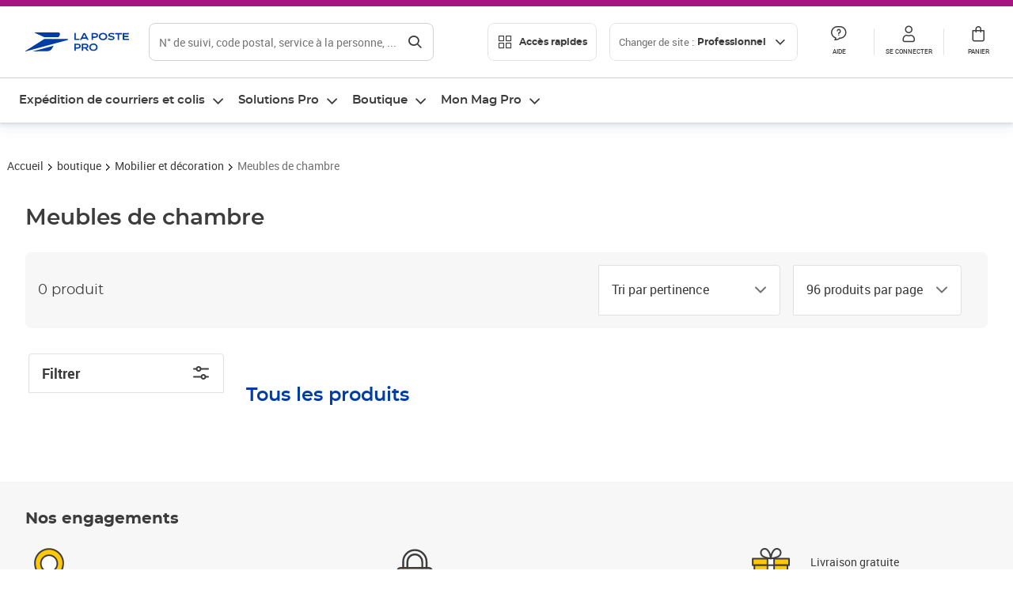

--- FILE ---
content_type: text/html; charset=utf-8
request_url: https://www.laposte.fr/professionnel/boutique/c/meublesdechambre
body_size: 36909
content:
<!doctype html>
<html data-n-head-ssr lang="fr" class="lp__theme--pro" data-n-head="%7B%22lang%22:%7B%22ssr%22:%22fr%22%7D,%22class%22:%7B%22ssr%22:%5B%22lp__theme--pro%22%5D%7D%7D">
  <head >
    <meta data-n-head="ssr" charset="utf-8"><meta data-n-head="ssr" name="viewport" content="width=device-width, initial-scale=1"><meta data-n-head="ssr" charset="utf-8"><meta data-n-head="ssr" data-hid="og:type" property="og:type" content="website"><meta data-n-head="ssr" data-hid="og:image" property="og:image" content="https://www.laposte.fr/ecom/_nuxt/img/logo.d566c21.jpeg"><meta data-n-head="ssr" data-hid="og:title" property="og:title" content="Meubles de chambre - Mobilier et décoration - La Poste Pro"><meta data-n-head="ssr" data-hid="description" name="description" content="Meubles de chambre : Retrouvez nos produits sans vous déplacer directement sur LaPoste.fr ainsi qu&#x27;un large choix de produits proposés par les vendeurs sélectionnés par La Poste. Paiement 100% sécurisé. Achetez en ligne sur LaPoste.fr."><meta data-n-head="ssr" data-hid="og:description" property="og:description" content="Meubles de chambre : Retrouvez nos produits sans vous déplacer directement sur LaPoste.fr ainsi qu&#x27;un large choix de produits proposés par les vendeurs sélectionnés par La Poste. Paiement 100% sécurisé. Achetez en ligne sur LaPoste.fr."><meta data-n-head="ssr" data-hid="og:url" property="og:url" content="https://www.laposte.fr/professionnel/boutique/c/meublesdechambre"><meta data-n-head="ssr" data-hid="og:site_name" property="og:site_name" content="La Poste Pro"><title>Meubles de chambre - Mobilier et décoration - La Poste Pro</title><script type="text/javascript" src="/ruxitagentjs_ICA7NVfhqrux_10327251022105625.js" data-dtconfig="rid=RID_-792789759|rpid=-252921501|domain=laposte.fr|reportUrl=/rb_369fb591-0e3f-448f-8fd8-6b584dd807ff|app=c15f6f2eec8099d6|owasp=1|featureHash=ICA7NVfhqrux|xb=googleapis^bs.com^pbat^bs.bing^prealytics^bs.io^pgoogleadservices^bs.com^pfacebook^bs.com^pad^bs.doubleclick^bs.net^pgoogle^bs.com^pabtasty^bs.com|rdnt=1|uxrgce=1|cuc=s0stmckq|mdl=mdcc8=20|mel=100000|expw=1|md=mdcc2=bdocument.referrer,mdcc3=bnavigator.userAgent,mdcc4=dutm_source,mdcc5=dutm_medium,mdcc6=dutm_campaign,mdcc7=btc_vars.user_logged,mdcc8=adiv[class*^e^dqNotification^dq],mdcc9=bproperties.parcours,mdcc10=ah1.search__title span,mdcc11=btc_vars.full_page_name,mdcc12=dq,mdcc13=a[data-test-id^e^dqproduct-detail-title^dq],mdcc15=bproperties.cart_turnovertaxfree,mdcc16=bproperties.cart_turnovertaxincluded,mdcc17=adiv.tileGroup.payment__tile.tileGroup--horizontal.tileGroup--large--horizontal.tileGroup--default ^rb div.tile--wrapper.tile--checked ^rb div ^rb div ^rb div ^rb p,mdcc18=ap[class*^e^dqalertBloc^dq],mdcc19=btc_vars.user_id,mdcc20=bproperties.si_cart_products,mdcc21=btc_vars.si_order_id,mdcc22=btc_vars.si_cart_id,mdcc23=btc_vars.si_cart_quantity,mdcc24=btc_vars.full_page_name|lastModification=1768920880845|mdp=mdcc8,mdcc16,mdcc20,mdcc21|tp=500,50,0|srbbv=2|agentUri=/ruxitagentjs_ICA7NVfhqrux_10327251022105625.js"></script><link data-n-head="ssr" rel="icon" type="image/x-icon" href="/ecom/favicon.ico"><link data-n-head="ssr" href="/ecom/_nuxt/node_modules/@lpel/phoenix-front-libraries-solaris/dist/fonts/Montserrat-Bold.3315de59.woff2" rel="preload" as="font" type="font/woff2" crossorigin="true"><link data-n-head="ssr" href="/ecom/_nuxt/node_modules/@lpel/phoenix-front-libraries-solaris/dist/fonts/Montserrat-Light.6f9be861.woff2" rel="preload" as="font" type="font/woff2" crossorigin="true"><link data-n-head="ssr" href="/ecom/_nuxt/node_modules/@lpel/phoenix-front-libraries-solaris/dist/fonts/Montserrat-Medium.618bb800.woff2" rel="preload" as="font" type="font/woff2" crossorigin="true"><link data-n-head="ssr" href="/ecom/_nuxt/node_modules/@lpel/phoenix-front-libraries-solaris/dist/fonts/Montserrat-Regular.96275b32.woff2" rel="preload" as="font" type="font/woff2" crossorigin="true"><link data-n-head="ssr" href="/ecom/_nuxt/node_modules/@lpel/phoenix-front-libraries-solaris/dist/fonts/Montserrat-Semi-Bold.de1701b1.woff2" rel="preload" as="font" type="font/woff2" crossorigin="true"><link data-n-head="ssr" data-hid="canonical" rel="canonical" href="https://www.laposte.fr/professionnel/boutique/c/meublesdechambre"><script data-n-head="ssr">window.tc_vars = []</script><script data-n-head="ssr" type="application/ld+json">{"@context":"https://schema.org","@type":"Product","name":"Meubles de chambre","brand":{"@type":"Brand","name":"La Poste"},"offers":{"@type":"AggregateOffer","url":"https://www.laposte.fr/professionnel/boutique/c/meublesdechambre","priceCurrency":"EUR","offerCount":"96"}}</script><link rel="stylesheet" href="/ecom/_nuxt/css/da75bd6.css"><link rel="stylesheet" href="/ecom/_nuxt/css/60f2aa1.css"><link rel="stylesheet" href="/ecom/_nuxt/css/86e357d.css"><link rel="stylesheet" href="/ecom/_nuxt/css/f3af2ce.css"><link rel="stylesheet" href="/ecom/_nuxt/css/20dcb8a.css"><link rel="stylesheet" href="/ecom/_nuxt/css/306672d.css"><link rel="stylesheet" href="/ecom/_nuxt/css/0b3682a.css"><link rel="stylesheet" href="/ecom/_nuxt/css/e1a633e.css"><link rel="stylesheet" href="/ecom/_nuxt/css/a47e2ce.css"><link rel="stylesheet" href="/ecom/_nuxt/css/5a3bee9.css"><link rel="stylesheet" href="/ecom/_nuxt/css/bfd0574.css"><link rel="stylesheet" href="/ecom/_nuxt/css/91be220.css">
  </head>
  <body >
    <div data-server-rendered="true" id="__nuxt"><!----><div id="__layout"><div><div class="notifications notifications--toast notifications--top-center" data-v-6fa5a924 data-v-52b26608></div> <div class="page"><div new-logo="true" data-fetch-key="data-v-96b54f06:0" class="full plp" data-v-0744e858 data-v-96b54f06><a href="#main" target="_self" class="button full__skipLink visually-hidden-focusable button__mobile--small button__tablet--small button__desktop--small button--primary button--supernova" data-v-e0e8d712 data-v-0744e858><span class="button__wrapper" data-v-e0e8d712><!----><span class="button__label" data-v-e0e8d712> Aller au contenu de la page </span><span class="anim" data-v-e0e8d712></span><!----></span></a><div class="full__headerWrapper" data-v-0744e858><div class="header__wrap full__header" data-v-062470ac data-v-0744e858><div class="header__stick" data-v-062470ac><header role="banner" class="header" data-v-062470ac><div class="header__base headerFull" data-v-194ceb56 data-v-0744e858><button type="button" aria-label="Ouvrir le menu" class="burger header__burger--new headerFull__burger" data-v-3411d4c2 data-v-194ceb56><i class="icon icon--settings-burger-menu icon--regular icon--default" data-v-1028a809 data-v-3411d4c2><span class="visually-hidden" data-v-1028a809></span></i></button><div class="headerFull__logo" data-v-194ceb56><picture tabindex="0" role="'button'" class="logo logo--clickable logo--responsive logo--horizontal logo--medium header__logo--new" data-v-674dfebc data-v-194ceb56><!----><img src="[data-uri]" alt="Retour à l'accueil - La Poste Pro" width="132" height="24" class="logo__image logo__image--horizontal logo__image--pro" data-v-674dfebc></picture><!----></div><div class="header__content--new headerFull__content" data-v-194ceb56><div class="component component-SearchBox" data-v-194ceb56><div class="searchbox" data-v-e5dfda5c><button class="button searchbox__openBtn button--iconOnly button__mobile--small button__tablet--small button__desktop--small button--ghost button--darkgrey" data-v-e0e8d712 data-v-e5dfda5c><span class="button__wrapper" data-v-e0e8d712><i class="button__icon icon icon--search-loupe icon--regular icon--small" data-v-1028a809 data-v-e0e8d712><span class="visually-hidden" data-v-1028a809></span></i><span class="visually-hidden" data-v-e0e8d712>Rechercher</span><span class="anim" data-v-e0e8d712></span><!----></span></button><!----><div class="searchbox__wrapper" data-v-e5dfda5c><form class="searchboxInput" data-v-1cb9298c data-v-e5dfda5c><button type="button" class="searchboxInput__backBtn" data-v-1cb9298c><i class="icon icon--arrow-large-left icon--regular icon--default" data-v-1028a809 data-v-1cb9298c><span class="visually-hidden" data-v-1028a809></span></i></button><div class="searchboxInput__field" data-v-1cb9298c><div class="tooltip searchboxInput__tooltip" style="display:block;--tooltip-offset:8px;" data-v-6d7ab29d data-v-1cb9298c><div class="tooltip__trigger tooltip__trigger-- tooltip__trigger-- undefined" data-v-6d7ab29d><i class="searchboxInput__icon icon icon--search-loupe icon--regular icon--default" data-v-1028a809 data-v-1cb9298c><span class="visually-hidden" data-v-1028a809></span></i><label for="search" class="visually-hidden" data-v-6d7ab29d data-v-1cb9298c>Recherche</label><input id="search" name="search" type="text" autocomplete="off" placeholder="N° de suivi, code postal, service à la personne, ..." value="" class="searchboxInput__input" data-v-6d7ab29d data-v-1cb9298c></div><div role="tooltip" class="tooltip__popper tooltip__popper--top tooltip__popper--default" style="display:block;top:inherit;right:inherit;bottom:calc(100% + 12px);left:50%;" data-v-6d7ab29d><i class="tooltip__arrow tooltip__arrow--top" style="--arrow-border-width:8px;" data-v-6d7ab29d></i> Merci de compléter pour lancer la recherche </div></div></div><div class="searchboxInput__actions" data-v-1cb9298c><div class="tooltip" style="display:inline-flex;--tooltip-offset:8px;" data-v-6d7ab29d data-v-1cb9298c><div class="tooltip__trigger tooltip__trigger--hover tooltip__trigger-- undefined" data-v-6d7ab29d><button type="button" class="searchboxInput__clear" data-v-6d7ab29d data-v-1cb9298c><i class="icon icon--action-close icon--regular icon--small" data-v-1028a809 data-v-1cb9298c><span class="visually-hidden" data-v-1028a809></span></i></button></div><div role="tooltip" class="tooltip__popper tooltip__popper--top tooltip__popper--default" style="display:block;top:inherit;right:inherit;bottom:calc(100% + 12px);left:50%;" data-v-6d7ab29d><i class="tooltip__arrow tooltip__arrow--top" style="--arrow-border-width:8px;" data-v-6d7ab29d></i> Effacer </div></div><span class="searchboxInput__separator" data-v-1cb9298c></span><div class="tooltip" style="display:inline-flex;--tooltip-offset:8px;" data-v-6d7ab29d data-v-1cb9298c><div class="tooltip__trigger tooltip__trigger--hover tooltip__trigger-- undefined" data-v-6d7ab29d><button class="button searchboxInput__search button--iconOnly button--noPadding button__mobile--small button__tablet--small button__desktop--small button--ghost button--darkgrey" data-v-e0e8d712 data-v-1cb9298c><span class="button__wrapper" data-v-e0e8d712><i class="button__icon icon icon--search-loupe icon--regular icon--small" data-v-1028a809 data-v-e0e8d712><span class="visually-hidden" data-v-1028a809></span></i><span class="visually-hidden" data-v-e0e8d712>Rechercher</span><span class="anim" data-v-e0e8d712></span><!----></span></button></div><div role="tooltip" class="tooltip__popper tooltip__popper--top tooltip__popper--default" style="display:block;top:inherit;right:inherit;bottom:calc(100% + 12px);left:50%;" data-v-6d7ab29d><i class="tooltip__arrow tooltip__arrow--top" style="--arrow-border-width:8px;" data-v-6d7ab29d></i> Rechercher </div></div></div></form><div class="searchbox__content" data-v-e5dfda5c><div class="searchbox__content-wrapper" data-v-e5dfda5c><!----></div></div></div></div></div><div class="component component-accesRapidesBanners" data-v-194ceb56><div class="quick header__quick" data-v-22e19230><button title="Accès rapides" class="button button__mobile--regular button__tablet--regular button__desktop--regular button--secondary button--darkgrey quick__button" data-v-e0e8d712 data-v-22e19230><span class="button__wrapper" data-v-e0e8d712><!----><span class="button__label" data-v-e0e8d712><i class="quick__icon icon icon--editing-display-grid-big icon--light icon--default" data-v-1028a809 data-v-22e19230><span class="visually-hidden" data-v-1028a809></span></i> Accès rapides </span><span class="anim" data-v-e0e8d712></span><!----></span></button><!----></div></div><div class="accessLinksBlock accessLinksBlock--header" data-v-708f3b3b data-v-194ceb56><button class="button button__mobile--regular button__tablet--regular button__desktop--regular button--ghost button--darkgrey accessLinksBlock__button" data-v-e0e8d712 data-v-708f3b3b><span class="button__wrapper" data-v-e0e8d712><!----><span class="button__label" data-v-e0e8d712> Changer de site : <span class="accessLinksBlock__type" data-v-e0e8d712 data-v-708f3b3b>Professionnel</span><i class="accessLinksBlock__arrow icon icon--arrow-bottom icon--regular icon--small" data-v-1028a809 data-v-708f3b3b><span class="visually-hidden" data-v-1028a809></span></i></span><span class="anim" data-v-e0e8d712></span><!----></span></button><!----><!----><!----></div><!----></div><div class="headerFull__actions" data-v-194ceb56><a href="https://aide.laposte.fr/professionnel" id="header-help-part" class="headerFull__button headerButton" data-v-5f100cb7 data-v-194ceb56><i class="headerButton__icon icon icon--action-help icon--light icon--default" data-v-1028a809 data-v-5f100cb7><span class="visually-hidden" data-v-1028a809></span></i><span class="headerButton__line" data-v-5f100cb7> Aide </span><!----></a><span aria-pressed="true" role="button" tabindex="0" class="headerFull__button headerButton" data-v-5f100cb7 data-v-194ceb56><i class="headerButton__icon icon icon--editing-profile icon--light icon--default" data-v-1028a809 data-v-5f100cb7><span class="visually-hidden" data-v-1028a809></span></i><span class="headerButton__line" data-v-5f100cb7> Se connecter </span><!----></span><span aria-pressed="true" role="button" tabindex="0" id="header-cart-button" class="headerFull__button headerButton" data-v-5f100cb7 data-v-7b5364ee data-v-194ceb56><span data-v-5f100cb7 data-v-7b5364ee><div class="loader headerCardButton__loader loader--vsmp" data-v-b1bce3a2 data-v-7b5364ee><svg viewBox="0 0 50 50" class="loader__circular" data-v-b1bce3a2><path d="M25,5A20.14,20.14,0,0,1,45,22.88a2.51,2.51,0,0,0,2.49,2.26h0A2.52,2.52,0,0,0,50,22.33a25.14,25.14,0,0,0-50,0,2.52,2.52,0,0,0,2.5,2.81h0A2.51,2.51,0,0,0,5,22.88,20.14,20.14,0,0,1,25,5Z" class="loader__path" data-v-b1bce3a2><animateTransform attributeName="transform" type="rotate" from="0 25 25" to="360 25 25" dur="0.7s" repeatCount="indefinite" data-v-b1bce3a2></animateTransform></path></svg></div></span><span class="headerCardButton__cartQty" style="display:none;" data-v-5f100cb7 data-v-7b5364ee> 0 </span><i class="headerButton__icon icon icon--cart-simple icon--light icon--default" data-v-1028a809 data-v-5f100cb7><span class="visually-hidden" data-v-1028a809></span></i><span class="headerButton__line" data-v-5f100cb7> Panier </span><!----></span><!----></div></div></header></div></div><nav aria-label="Menu de navigation" role="navigation" class="navbar" data-v-bfdf1a5e data-v-bfdf1a5e data-v-0744e858><!----><div class="navbar__body" data-v-bfdf1a5e><div class="accessLinksBlock accessLinksBlock--navbar" data-v-708f3b3b data-v-bfdf1a5e><button class="button button__mobile--regular button__tablet--regular button__desktop--regular button--ghost button--darkgrey accessLinksBlock__button" data-v-e0e8d712 data-v-708f3b3b><span class="button__wrapper" data-v-e0e8d712><!----><span class="button__label" data-v-e0e8d712> Changer de site : <span class="accessLinksBlock__type" data-v-e0e8d712 data-v-708f3b3b>Professionnel</span><i class="accessLinksBlock__arrow icon icon--arrow-bottom icon--regular icon--small" data-v-1028a809 data-v-708f3b3b><span class="visually-hidden" data-v-1028a809></span></i></span><span class="anim" data-v-e0e8d712></span><!----></span></button><!----><div style="display:none;" data-v-708f3b3b data-v-708f3b3b><div class="accessLinksBlock__list" data-v-c79be128 data-v-708f3b3b><ul class="accessLinks accessLinks--full" data-v-c79be128><li data-v-c79be128><button class="accessLinks__item accessLinks__item--part" data-v-c79be128><div class="accessLinks__picture accessLinks__picture--new" data-v-c79be128><!----><picture tabindex="0" role="link" class="logo logo--clickable logo--horizontal logo--xxsmall accessLinks__logo--new accessLinks__logo--part" data-v-674dfebc data-v-c79be128><!----><img src="[data-uri]" alt="La Poste" width="81" height="12" class="logo__image logo__image--horizontal logo__image--part" data-v-674dfebc></picture></div><div class="accessLinks__title" data-v-c79be128>Particulier</div><span class="accessLinks__check" data-v-c79be128><!----></span></button></li><li data-v-c79be128><button class="accessLinks__item accessLinks__item--pro accessLinks__item--active" data-v-c79be128><div class="accessLinks__picture accessLinks__picture--new" data-v-c79be128><!----><picture tabindex="0" role="link" class="logo logo--clickable logo--horizontal logo--xxsmall accessLinks__logo--new accessLinks__logo--pro" data-v-674dfebc data-v-c79be128><!----><img src="[data-uri]" alt="La Poste Pro" width="66" height="12" class="logo__image logo__image--horizontal logo__image--pro" data-v-674dfebc></picture></div><div class="accessLinks__title" data-v-c79be128>Professionnel</div><span class="accessLinks__check" data-v-c79be128><i class="icon icon--action-check icon--regular icon--default" data-v-1028a809 data-v-c79be128><span class="visually-hidden" data-v-1028a809></span></i></span></button></li><li data-v-c79be128><button class="accessLinks__item accessLinks__item--business" data-v-c79be128><div class="accessLinks__picture accessLinks__picture--new" data-v-c79be128><!----><picture tabindex="0" role="link" class="logo logo--clickable logo--horizontal logo--xxsmall accessLinks__logo--new accessLinks__logo--business" data-v-674dfebc data-v-c79be128><!----><img src="[data-uri]" alt="La Poste Solution Business" width="56" height="12" class="logo__image logo__image--horizontal logo__image--business" data-v-674dfebc></picture></div><div class="accessLinks__title" data-v-c79be128>Entreprises&nbsp;et collectivités</div><span class="accessLinks__check" data-v-c79be128><!----></span></button></li><li data-v-c79be128><button class="accessLinks__item accessLinks__item--pro" data-v-c79be128><div class="accessLinks__picture accessLinks__picture--new" data-v-c79be128><!----><picture tabindex="0" role="link" class="logo logo--clickable logo--horizontal logo--xxsmall accessLinks__logo--new accessLinks__logo--pro" data-v-674dfebc data-v-c79be128><!----><img src="[data-uri]" alt="La Poste Pro" width="66" height="12" class="logo__image logo__image--horizontal logo__image--pro" data-v-674dfebc></picture></div><div class="accessLinks__title" data-v-c79be128>Buralistes</div><span class="accessLinks__check" data-v-c79be128><!----></span></button></li></ul></div></div><!----></div><!----><div class="component component-mobileAccesRapidesBanners"><div class="quickaccess quickaccess--open" data-v-3cd4e6dd><button class="quickaccess__title" data-v-3cd4e6dd> Accès rapides <i class="quickaccess__arrow icon icon--arrow-bottom icon--regular icon--small" data-v-1028a809 data-v-3cd4e6dd><span class="visually-hidden" data-v-1028a809></span></i></button><div class="quickaccess__content" data-v-3cd4e6dd><nav class="quick-access quickaccess__list" data-v-61143e7a data-v-3cd4e6dd><ul class="quick__list" data-v-61143e7a><li class="quick__item" data-v-61143e7a><!----><div class="quick__picture" data-v-61143e7a><picture class="quick__image" data-v-314b3fed data-v-61143e7a><img width="56" height="56" alt="Timbre à imprimer" data-src="/ecom/occ/smartedit/medias/sys_master/images/hfd/h07/13315068264478/icon-D-mtel/icon-D-mtel.svg" fetchpriority="low" class="lazyload lp-picture__full-width" data-v-314b3fed></picture></div><a href="/professionnel/mon-timbre-en-ligne/personalisation" class="quick__title" data-v-61143e7a> Imprimer un timbre </a></li><li class="quick__item" data-v-61143e7a><!----><div class="quick__picture" data-v-61143e7a><picture class="quick__image" data-v-314b3fed data-v-61143e7a><img width="56" height="56" alt="Colissimo" data-src="/ecom/occ/smartedit/medias/sys_master/images/h35/hdd/14684476243998/icon_D_colissimo/icon-D-colissimo.svg" fetchpriority="low" class="lazyload lp-picture__full-width" data-v-314b3fed></picture></div><a href="/professionnel/colissimo-en-ligne" class="quick__title" data-v-61143e7a> Envoyer un Colissimo </a></li><li class="quick__item" data-v-61143e7a><!----><div class="quick__picture" data-v-61143e7a><picture class="quick__image" data-v-314b3fed data-v-61143e7a><img width="56" height="56" alt="Commandez vos timbres" data-src="/ecom/occ/smartedit/medias/sys_master/images/ha1/h08/13315068723230/icon-D-timbre/icon-D-timbre.svg" fetchpriority="low" class="lazyload lp-picture__full-width" data-v-314b3fed></picture></div><a href="/professionnel/pp/c/timbres" class="quick__title" data-v-61143e7a> Acheter un timbre </a></li><li class="quick__item" data-v-61143e7a><!----><div class="quick__picture" data-v-61143e7a><picture class="quick__image" data-v-314b3fed data-v-61143e7a><img width="56" height="56" alt="Recommandés en ligne" data-src="/ecom/occ/smartedit/medias/sys_master/images/h3b/h5a/13315085271070/icon-D-courrier-en-ligne/icon-D-courrier-en-ligne.svg" fetchpriority="low" class="lazyload lp-picture__full-width" data-v-314b3fed></picture></div><a href="/professionnel/lettre-recommandee-en-ligne" class="quick__title" data-v-61143e7a> Recommandés en ligne </a></li><li class="quick__item" data-v-61143e7a><!----><div class="quick__picture" data-v-61143e7a><picture class="quick__image" data-v-314b3fed data-v-61143e7a><img width="56" height="56" alt="Enveloppes à affranchir" data-src="/ecom/occ/smartedit/medias/sys_master/images/hae/hff/13339228241950/icon_D_enveloppe/icon-D-enveloppe.svg" fetchpriority="low" class="lazyload lp-picture__full-width" data-v-314b3fed></picture></div><a href="/professionnel/boutique/c/enveloppespostales" class="quick__title" data-v-61143e7a> Enveloppes à affranchir </a></li><li class="quick__item" data-v-61143e7a><!----><div class="quick__picture" data-v-61143e7a><picture class="quick__image" data-v-314b3fed data-v-61143e7a><img width="56" height="56" alt="Liasses recommandées" data-src="/ecom/occ/smartedit/medias/sys_master/images/h21/hae/13339227979806/icon_D_liasses-recommandees/icon-D-liasses-recommandees.svg" fetchpriority="low" class="lazyload lp-picture__full-width" data-v-314b3fed></picture></div><a href="/professionnel/boutique/c/recommandesetsupports" class="quick__title" data-v-61143e7a> Liasses recommandées </a></li><li class="quick__item" data-v-61143e7a><!----><div class="quick__picture" data-v-61143e7a><picture class="quick__image" data-v-314b3fed data-v-61143e7a><img width="56" height="56" alt="Transfert de courrier" data-src="/ecom/occ/smartedit/medias/sys_master/images/he1/h53/13315088875550/icon_D_reex/icon-D-reex.svg" fetchpriority="low" class="lazyload lp-picture__full-width" data-v-314b3fed></picture></div><a href="/professionnel/demenagement-absence" class="quick__title" data-v-61143e7a> Transfert de courrier  </a></li><li class="quick__item" data-v-61143e7a><!----><div class="quick__picture" data-v-61143e7a><picture class="quick__image" data-v-314b3fed data-v-61143e7a><img width="56" height="56" alt="Formalités douanières" data-src="/ecom/occ/smartedit/medias/sys_master/images/h8e/h52/13315093135390/icon-D-douanes/icon-D-douanes.svg" fetchpriority="low" class="lazyload lp-picture__full-width" data-v-314b3fed></picture></div><a href="/frais-droits-douane" class="quick__title" data-v-61143e7a> Formalités douanières </a></li><li class="quick__item" data-v-61143e7a><!----><div class="quick__picture" data-v-61143e7a><picture class="quick__image" data-v-314b3fed data-v-61143e7a><img width="56" height="56" alt="Grilles tarifaires" data-src="/ecom/occ/smartedit/medias/sys_master/images/hb2/hef/13339228700702/icon_D_grille-tarifs/icon-D-grille-tarifs.svg" fetchpriority="low" class="lazyload lp-picture__full-width" data-v-314b3fed></picture></div><a href="/professionnel/produits/article/tarifs-consulter-le-catalogue-integral" class="quick__title" data-v-61143e7a> Grilles tarifaires </a></li></ul><!----></nav></div></div></div><div class="component component-menuNavigationComponent"><nav role="navigation" aria-label="Navigation principale" data-v-d2aa8b20><ul class="mainMenu" data-v-d2aa8b20><li class="mainMenu__item" data-v-d2aa8b20><button id="nav-0" aria-controls="nav-p-0" aria-expanded="false" data-v-d2aa8b20> Expédition de courriers et colis </button><div id="nav-p-0" aria-labelledby="nav-0" class="mp" data-v-d2aa8b20><!----><!----></div></li><li class="mainMenu__item" data-v-d2aa8b20><button id="nav-1" aria-controls="nav-p-1" aria-expanded="false" data-v-d2aa8b20> Solutions Pro </button><div id="nav-p-1" aria-labelledby="nav-1" class="mp" data-v-d2aa8b20><!----><!----></div></li><li class="mainMenu__item" data-v-d2aa8b20><button id="nav-2" aria-controls="nav-p-2" aria-expanded="false" data-v-d2aa8b20> Boutique </button><div id="nav-p-2" aria-labelledby="nav-2" class="mp" data-v-d2aa8b20><!----><!----></div></li><li class="mainMenu__item" data-v-d2aa8b20><button id="nav-3" aria-controls="nav-p-3" aria-expanded="false" data-v-d2aa8b20> Mon Mag Pro </button><div id="nav-p-3" aria-labelledby="nav-3" class="mp" data-v-d2aa8b20><!----><!----></div></li><!----></ul></nav></div></div></nav></div><div class="full__afterHeader" data-v-0744e858><div class="plp__afterHeader" data-v-0744e858 data-v-96b54f06><div class="component component-clone_cmsitem_00154014_00188241" data-v-0744e858><div class="fullbanner" data-v-7c79cf2e><a href="/professionnel/boutique/bons-plans" class="fullbanner__container" data-v-7c79cf2e><picture class="fullbanner__picture" data-v-314b3fed data-v-7c79cf2e><source media="(min-width: 1280px)" type="image/jpeg" data-srcset="/ecom/occ/smartedit/medias/sys_master/cms/h20/h66/30158020182046/large_webp_d_animco_fullbaner_mkp_soldes_070126/large-webp-d-animco-fullbaner-mkp-soldes-070126.jpg" class="lazyload" data-v-314b3fed><source media="(min-width: 1280px)" type="image/jpeg" data-srcset="/ecom/occ/smartedit/medias/sys_master/cms/h8b/h66/30158020149278/d_animco_fullbaner_mkp_soldes_070126/d-animco-fullbaner-mkp-soldes-070126.jpg" class="lazyload" data-v-314b3fed><source media="(min-width: 700px)" type="image/jpeg" data-srcset="/ecom/occ/smartedit/medias/sys_master/cms/ha9/h5c/30158020411422/medium_webp_t_animco_fullbaner_mkp_soldes_070126/medium-webp-t-animco-fullbaner-mkp-soldes-070126.jpg" class="lazyload" data-v-314b3fed><source media="(min-width: 700px)" type="image/jpeg" data-srcset="/ecom/occ/smartedit/medias/sys_master/cms/h64/h5f/30158020378654/t_animco_fullbaner_mkp_soldes_070126/t-animco-fullbaner-mkp-soldes-070126.jpg" class="lazyload" data-v-314b3fed><source type="image/jpeg" data-srcset="/ecom/occ/smartedit/medias/sys_master/cms/h82/h55/30158020640798/small_webp_m_animco_fullbaner_mkp_soldes_070126/small-webp-m-animco-fullbaner-mkp-soldes-070126.jpg" class="lazyload" data-v-314b3fed><img width="750" height="160" alt="Les bons plans - Jusqu&amp;apos;à - 50% de réduction" data-src="/ecom/occ/smartedit/medias/sys_master/cms/hec/h55/30158020608030/m_animco_fullbaner_mkp_soldes_070126/m-animco-fullbaner-mkp-soldes-070126.jpg" fetchpriority="low" class="lazyload lp-picture__full-width" data-v-314b3fed></picture></a></div></div> <!----></div></div><div class="full__beforeBreadcrumb" data-v-0744e858></div><div class="full__breadcrumb" data-v-0744e858><div data-v-96b54f06><nav aria-label="Fil d'ariane" data-test-id="Entete_FilDAriane_test" class="breadcrumb" data-v-75eb1b95><ol class="breadcrumb__list" data-v-75eb1b95><li class="breadcrumb__item" data-v-75eb1b95><a href="/professionnel" class="breadcrumb__item__label" data-v-75eb1b95> Accueil </a></li><li class="breadcrumb__item" data-v-75eb1b95><a href="/professionnel/boutique" class="breadcrumb__item__label" data-v-75eb1b95> boutique </a></li><li class="breadcrumb__item" data-v-75eb1b95><a href="/professionnel/boutique/c/mobilieretdecoration" class="breadcrumb__item__label" data-v-75eb1b95> Mobilier et décoration </a></li><li class="breadcrumb__item" data-v-75eb1b95><a href="/professionnel/boutique/c/meublesdechambre" aria-current="page" class="breadcrumb__item__label" data-v-75eb1b95> Meubles de chambre </a></li></ol></nav> <script type="application/ld+json">{
  "@context": "https://schema.org",
  "@type": "BreadcrumbList",
  "itemListElement": [
    {
      "@type": "ListItem",
      "position": 1,
      "item": {
        "@id": "https://www.laposte.fr/professionnel",
        "name": "Accueil"
      }
    },
    {
      "@type": "ListItem",
      "position": 2,
      "item": {
        "@id": "https://www.laposte.fr/professionnel/boutique",
        "name": "boutique"
      }
    },
    {
      "@type": "ListItem",
      "position": 3,
      "item": {
        "@id": "https://www.laposte.fr/professionnel/boutique/c/mobilieretdecoration",
        "name": "Mobilier et décoration"
      }
    },
    {
      "@type": "ListItem",
      "position": 4,
      "item": {
        "@id": "https://www.laposte.fr/professionnel/boutique/c/meublesdechambre",
        "name": "Meubles de chambre"
      }
    }
  ]
}</script></div></div><main id="main" role="main" class="full__main" data-v-0744e858><div class="container" data-v-6d0ee6e1 data-v-96b54f06><h1 class="plp__title" data-v-6d0ee6e1 data-v-96b54f06>
        Meubles de chambre

        <!----></h1> <div class="plp__beforeContent" data-v-6d0ee6e1 data-v-96b54f06><div class="component component-ChipsSubCategoriesComponent" data-v-6d0ee6e1><!----></div></div> <!----> <div data-test-id="heading" class="heading__heading" data-v-448e0563 data-v-96b54f06><span data-test-id="Entete_Nombrederésultat_test" class="heading__count" data-v-448e0563><span role="region" aria-live="polite" class="heading__count__text" data-v-448e0563>
      0 produit
    </span> <!----></span> <div class="heading__filters" data-v-448e0563><button class="button heading__filter button--isButton" data-v-d1472168 data-v-448e0563>
  Trier
  <div class="button__count" style="display:none;" data-v-d1472168></div> <i class="button__icon icon icon--editing-adjustment icon--regular icon--default" data-v-1028a809 data-v-d1472168><span class="visually-hidden" data-v-1028a809></span></i></button> <div id="sort" data-test-id="Entete_Dropdown_Tris_test" picto="editing-sorting-out" active="active" class="heading__dropdown heading--sort" data-v-4021414a data-v-448e0563><div class="lp-dropdown__wrapper lp-dropdown__wrapper--medium" data-v-4021414a><!----><div class="lp-dropdown lp-dropdown--label-is-inside" data-v-4021414a><div id="-label" class="lp-dropdown__label lp-dropdown__label--inside" data-v-4021414a>  </div><div role="combobox" aria-haspopup="listbox" tabindex="0" aria-expanded="false" aria-controls="" aria-labelledby="-label" class="lp-dropdown__combobox" data-v-4021414a><span class="lp-dropdown__value" data-v-4021414a>Tri par pertinence</span><!----></div><i class="lp-dropdown__arrow icon icon--arrow-bottom icon--regular icon--default" data-v-1028a809 data-v-4021414a><span class="visually-hidden" data-v-1028a809></span></i></div><div id="" role="listbox" aria-labelledby="-label" class="lp-dropdown__listbox" style="max-height:300px;display:none;" data-v-4021414a><!----><div class="lp-dropdown__overflow" data-v-4021414a><ul class="lp-dropdown__group" data-v-4021414a><!----><li id="-option-0" role="option" aria-selected="true" class="lp-dropdown__option lp-dropdown__option--selected" data-v-4021414a><!----><!----><!----><!----><!----> Tri par pertinence <i class="lp-dropdown__option--checked icon icon--action-check-switch icon--regular icon--default" data-v-1028a809 data-v-4021414a><span class="visually-hidden" data-v-1028a809>option sélectionnée</span></i></li><li id="-option-1" role="option" class="lp-dropdown__option" data-v-4021414a><!----><!----><!----><!----><!----> Prix croissant <!----></li><li id="-option-2" role="option" class="lp-dropdown__option" data-v-4021414a><!----><!----><!----><!----><!----> Prix décroissant <!----></li><li id="-option-3" role="option" class="lp-dropdown__option" data-v-4021414a><!----><!----><!----><!----><!----> Nouveautés <!----></li></ul></div></div></div><!----></div> <div id="perPage" data-test-id="Entete_Dropdown_Nombreresultat_test" picto="arrow-bottom" active="active" class="heading__dropdown heading--perPage" data-v-4021414a data-v-448e0563><div class="lp-dropdown__wrapper lp-dropdown__wrapper--medium" data-v-4021414a><!----><div class="lp-dropdown lp-dropdown--label-is-inside" data-v-4021414a><div id="-label" class="lp-dropdown__label lp-dropdown__label--inside" data-v-4021414a>  </div><div role="combobox" aria-haspopup="listbox" tabindex="0" aria-expanded="false" aria-controls="" aria-labelledby="-label" class="lp-dropdown__combobox" data-v-4021414a><span class="lp-dropdown__value" data-v-4021414a>96 produits par page</span><!----></div><i class="lp-dropdown__arrow icon icon--arrow-bottom icon--regular icon--default" data-v-1028a809 data-v-4021414a><span class="visually-hidden" data-v-1028a809></span></i></div><div id="" role="listbox" aria-labelledby="-label" class="lp-dropdown__listbox" style="max-height:300px;display:none;" data-v-4021414a><!----><div class="lp-dropdown__overflow" data-v-4021414a><ul class="lp-dropdown__group" data-v-4021414a><!----><li id="-option-0" role="option" class="lp-dropdown__option" data-v-4021414a><!----><!----><!----><!----><!----> 24 produits par page <!----></li><li id="-option-1" role="option" class="lp-dropdown__option" data-v-4021414a><!----><!----><!----><!----><!----> 48 produits par page <!----></li><li id="-option-2" role="option" aria-selected="true" class="lp-dropdown__option lp-dropdown__option--selected" data-v-4021414a><!----><!----><!----><!----><!----> 96 produits par page <i class="lp-dropdown__option--checked icon icon--action-check-switch icon--regular icon--default" data-v-1028a809 data-v-4021414a><span class="visually-hidden" data-v-1028a809>option sélectionnée</span></i></li></ul></div></div></div><!----></div></div> <!----></div> <div class="plp__content" data-v-6d0ee6e1 data-v-96b54f06><aside class="plp__filters" data-v-6d0ee6e1 data-v-96b54f06><!----></aside> <div class="plp__wrapper" data-v-6d0ee6e1 data-v-96b54f06><div class="plp__list" data-v-6d0ee6e1 data-v-96b54f06><section class="productList" data-v-a3474086 data-v-96b54f06><div class="productList__beforeProducts" data-v-a3474086></div> <h2 class="productList__head" data-v-a3474086>Tous les produits</h2> <div class="productList__items" data-v-a3474086></div> <!----> <!----></section></div> <div class="plp__afterList" data-v-6d0ee6e1 data-v-96b54f06><div class="component component-ProductListSeoTextComponent" data-v-6d0ee6e1><!----></div><div class="component component-same-level-categories-component-pro" data-v-6d0ee6e1><!----></div></div></div></div></div> <!----></main><div class="full__beforeFooter" data-v-0744e858><!----> </div><footer role="contentinfo" class="footer full__footer footer--default" data-v-3a31c138 data-v-0744e858><div class="footer__main-content" data-v-3a31c138><!----><div class="component component-cmsitem_00133013" data-v-3a31c138><section class="engagement" data-v-1cfbf6ce><h2 class="footer__title" data-v-1cfbf6ce>Nos engagements</h2><div class="engagement__content" data-v-1cfbf6ce><picture class="engagement__picture" data-v-314b3fed data-v-1cfbf6ce><img width="56" height="0" alt="Proche de vous" data-src="/ecom/occ/smartedit/medias/sys_master/cms/h96/hef/13375690506270/localisation/localisation.png" fetchpriority="low" class="lazyload lp-picture__full-width" data-v-314b3fed></picture><p class="engagement__details" data-v-1cfbf6ce><a href="https://localiser.laposte.fr/" class="engagement__title" data-v-1cfbf6ce> Proche de vous </a><span class="engagement__subtitle" data-v-1cfbf6ce>  </span></p></div><div class="engagement__content" data-v-1cfbf6ce><picture class="engagement__picture" data-v-314b3fed data-v-1cfbf6ce><img width="56" height="0" alt="Paiement 100% sécurisés" data-src="/ecom/occ/smartedit/medias/sys_master/images/h5b/h07/13375689981982/cadenas-01-1-/cadenas-01-1-.svg" fetchpriority="low" class="lazyload lp-picture__full-width" data-v-314b3fed></picture><p class="engagement__details" data-v-1cfbf6ce><a href="https://aide.laposte.fr/professionnel/contenu/quels-sont-les-modes-de-paiement-sur-le-site-la-poste?t=r" class="engagement__title" data-v-1cfbf6ce> Paiements 100% sécurisés </a><span class="engagement__subtitle" data-v-1cfbf6ce>  </span></p></div><div class="engagement__content" data-v-1cfbf6ce><picture class="engagement__picture" data-v-314b3fed data-v-1cfbf6ce><img width="56" height="0" alt="Livraison gratuite" data-src="/ecom/occ/smartedit/medias/sys_master/cms/hbb/hf9/13375690211358/cadeau/cadeau.png" fetchpriority="low" class="lazyload lp-picture__full-width" data-v-314b3fed></picture><p class="engagement__details" data-v-1cfbf6ce><a href="/professionnel/livraison " class="engagement__title" data-v-1cfbf6ce> Livraison gratuite </a><span class="engagement__subtitle" data-v-1cfbf6ce> Hors livres et hors produits marketplace </span></p></div></section></div><div class="component component-FooterRowApps" data-v-3a31c138><div class="row" data-v-59f18037 data-v-2532f192><div class="app" data-v-0e2e1066 data-v-2532f192><div class="footer__head" data-v-0e2e1066><h2 class="footer__title" data-v-0e2e1066>Applications La Poste</h2></div><a href="https://play.google.com/store/apps/details?id=fr.laposte.lapostepro&amp;pli=1" class="app__link" data-v-0e2e1066><picture class="app__img" data-v-314b3fed data-v-0e2e1066><img width="135" height="40" alt="Disponible sur Google Play - Nouvelle fenêtre" data-src="/ecom/occ/smartedit/medias/?context=bWFzdGVyfGNtc3wyMTYzNHxpbWFnZS9zdmcreG1sfGFEQTNMMmd6WWk4eE1UVXpOell6TURZNU1UTTFPQXw2ZTRiNmE1MmUxMjZkMDk3YTE2MTcwYzU0MDE5MmRlMWVmMDQ3OGUyODNmMjU3YjgyMDliMTQ5NjE5MmZjMDIy" fetchpriority="low" class="lazyload lp-picture__full-width" data-v-314b3fed></picture></a><a href="https://apps.apple.com/fr/app/la-poste-pro/id1439057093" class="app__link" data-v-0e2e1066><picture class="app__img" data-v-314b3fed data-v-0e2e1066><img width="135" height="40" alt="Télécharger dans l'App Store - Nouvelle fenêtre" data-src="/ecom/occ/smartedit/medias/sys_master/images/hd7/heb/13375690637342/appstore/appstore.svg" fetchpriority="low" class="lazyload lp-picture__full-width" data-v-314b3fed></picture></a></div><a href="https://www.laposte.fr/professionnel/application-la-poste" title="Toutes nos apps" target="_blank" class="app__all" data-v-1e85b202 data-v-2532f192> Toutes nos apps </a><div class="connected" data-v-6f05cc1e data-v-2532f192><h2 class="connected__title" data-v-6f05cc1e><button tabindex="-1" class="connected__head" data-v-6f05cc1e> Restons connectés <i class="footer__toggle icon icon--arrow-bottom icon--regular icon--default" data-v-1028a809 data-v-6f05cc1e><span class="visually-hidden" data-v-1028a809></span></i></button></h2><ul class="connected__list" data-v-6f05cc1e><li data-v-6f05cc1e><a target="_blank" href="https://www.linkedin.com/company/la-poste-pro/?at_medium=publications_rs&amp;at_campaign=banniere_laposte_pro_linkedin&amp;at_reseau_social=linkedin&amp;at_format=image&amp;at_date=mai_20" title="Linkedin - nouvelle fenêtre" aria-label="Linkedin" class="connected__link" data-v-6f05cc1e><i class="icon icon--brands-linkedin icon--regular icon--default" data-v-1028a809 data-v-6f05cc1e><span class="visually-hidden" data-v-1028a809></span></i><span class="visually-hidden" data-v-6f05cc1e>Linkedin</span></a></li><li data-v-6f05cc1e><a target="_blank" href="https://www.facebook.com/LaPostePro" title="Facebook - nouvelle fenêtre" aria-label="Facebook" class="connected__link" data-v-6f05cc1e><i class="icon icon--brands-facebook icon--regular icon--default" data-v-1028a809 data-v-6f05cc1e><span class="visually-hidden" data-v-1028a809></span></i><span class="visually-hidden" data-v-6f05cc1e>Facebook</span></a></li><li data-v-6f05cc1e><a target="_blank" href="https://www.youtube.com/user/laposte" title="Youtube - nouvelle fenêtre" aria-label="Youtube" class="connected__link" data-v-6f05cc1e><i class="icon icon--brands-youtube icon--regular icon--default" data-v-1028a809 data-v-6f05cc1e><span class="visually-hidden" data-v-1028a809></span></i><span class="visually-hidden" data-v-6f05cc1e>Youtube</span></a></li></ul></div></div></div><div class="component component-LpelFooterNavigationComponent" data-v-3a31c138><section class="headings" data-v-4b94166a><ul class="headings__list" data-v-4b94166a><li class="heading headings__item" data-v-7f42f700 data-v-4b94166a><h2 class="heading__title" data-v-7f42f700><button tabindex="-1" class="heading__head" data-v-7f42f700>  Services Pros <i class="heading__arrow icon icon--arrow-bottom icon--regular icon--default" data-v-1028a809 data-v-7f42f700><span class="visually-hidden" data-v-1028a809></span></i></button></h2><ul class="heading__list" data-v-7f42f700><li class="heading__item" data-v-7f42f700><a href="/professionnel/conges-demenagement" target="_self" class="heading__link" data-v-7f42f700> Déménagement/Absence </a></li></ul></li><li class="heading headings__item" data-v-7f42f700 data-v-4b94166a><h2 class="heading__title" data-v-7f42f700><button tabindex="-1" class="heading__head" data-v-7f42f700> Envois Courrier <i class="heading__arrow icon icon--arrow-bottom icon--regular icon--default" data-v-1028a809 data-v-7f42f700><span class="visually-hidden" data-v-1028a809></span></i></button></h2><ul class="heading__list" data-v-7f42f700><li class="heading__item" data-v-7f42f700><a href="/professionnel/pp/c/timbres" target="_self" class="heading__link" data-v-7f42f700> Timbres </a></li></ul></li><li class="heading headings__item" data-v-7f42f700 data-v-4b94166a><h2 class="heading__title" data-v-7f42f700><button tabindex="-1" class="heading__head" data-v-7f42f700> Expéditions de Colis <i class="heading__arrow icon icon--arrow-bottom icon--regular icon--default" data-v-1028a809 data-v-7f42f700><span class="visually-hidden" data-v-1028a809></span></i></button></h2><ul class="heading__list" data-v-7f42f700><li class="heading__item" data-v-7f42f700><a href="/professionnel/envoi-colis" target="_self" class="heading__link" data-v-7f42f700> Toutes nos offres colis </a></li></ul></li><li class="heading headings__item" data-v-7f42f700 data-v-4b94166a><h2 class="heading__title" data-v-7f42f700><button tabindex="-1" class="heading__head" data-v-7f42f700> Informations &amp; Assistance <i class="heading__arrow icon icon--arrow-bottom icon--regular icon--default" data-v-1028a809 data-v-7f42f700><span class="visually-hidden" data-v-1028a809></span></i></button></h2><ul class="heading__list" data-v-7f42f700><li class="heading__item" data-v-7f42f700><a href="/professionnel/conseils-pratiques/avantages-creation-compte-pro" target="_self" class="heading__link" data-v-7f42f700> Les avantages de Mon Compte Pro </a></li></ul></li></ul></section></div><div class="component component-FooterRowCopyright" data-v-3a31c138><div class="row" data-v-59f18037 data-v-2532f192><div class="footer__site" data-v-4d4825af data-v-2532f192><picture class="logo" data-v-314b3fed data-v-4d4825af><img width="190" height="105" alt="La poste" data-src="/ecom/occ/smartedit/medias/?context=bWFzdGVyfGNtc3wzNTM2fGltYWdlL3BuZ3xhR1V4TDJnek1DOHhNVFV6TnpZek1EazROakkzTUF8NjJlZGMzNzc2OWQ3YjMwZjNlNjZiYmJjNmYyYTQ2YWUzZDgyOWEzNzMzYzJiOTE2YzdmZDg2MTA4MjkyMTUxNQ" fetchpriority="low" class="lazyload lp-picture__full-width" data-v-314b3fed></picture><p class="footer__copyright" data-v-4d4825af></p></div><div class="footer__bottom-content" data-v-5fdd93fd data-v-2532f192><!----><div class="footer__bottom-upper" data-v-5fdd93fd><ul class="external-links" data-v-5fdd93fd><li class="pros__item external-links__item" data-v-5fdd93fd><a target="_blank" href="https://www.laposte.fr" class="external-links__link" data-v-5fdd93fd>Particuliers</a></li><li class="pros__item external-links__item" data-v-5fdd93fd><a target="_blank" href="https://www.laposte.fr/entreprise-collectivites" class="external-links__link" data-v-5fdd93fd>Entreprises et Collectivités</a></li><li class="pros__item external-links__item" data-v-5fdd93fd><a target="_blank" href="https://www.lapostegroupe.com/fr" class="external-links__link" data-v-5fdd93fd>Groupe La Poste</a></li></ul><!----></div><div class="footer__bottom-lower" data-v-5fdd93fd><i tabindex="0" aria-label="Retour en haut" class="back icon icon--arrow-large-up icon--regular icon--default" data-v-1028a809 data-v-5fdd93fd><span class="visually-hidden" data-v-1028a809></span></i><div class="footer__bottom-logo" data-v-5fdd93fd><picture tabindex="0" role="link" class="logo logo--clickable logo--horizontal logo--large" data-v-674dfebc data-v-5fdd93fd><!----><img src="[data-uri]" alt="La Poste, aller à l'accueil" width="175" height="32" class="logo__image logo__image--horizontal logo__image--pro" data-v-674dfebc></picture><!----></div><nav role="navigation" aria-label="Navigation de bas de page" data-v-5fdd93fd><ul class="links" data-v-5fdd93fd><li class="links__item" data-v-5fdd93fd><a target="_blank" href="/professionnel/plan-du-site" class="links__link" data-v-5fdd93fd> Plan du site </a></li><li class="links__item" data-v-5fdd93fd><a target="_blank" href="/professionnel/mentions-legales" class="links__link" data-v-5fdd93fd> Mentions légales </a></li><li class="links__item" data-v-5fdd93fd><a target="_blank" href="/professionnel/conditions-contractuelles" class="links__link" data-v-5fdd93fd> Conditions contractuelles </a></li><li class="links__item" data-v-5fdd93fd><a target="_blank" href="/professionnel/conseils-pratiques/engagements-clients" class="links__link" data-v-5fdd93fd> Charte d’engagement </a></li><li class="links__item" data-v-5fdd93fd><a target="_blank" href="/professionnel/accessibilite-professionnels" class="links__link" data-v-5fdd93fd> Charte d'accessibilité </a></li><li class="links__item" data-v-5fdd93fd><a target="_self" href="/professionnel/accessibilite-app-professionnels" class="links__link" data-v-5fdd93fd> Accessibilité App Pro </a></li><li class="links__item" data-v-5fdd93fd><a target="_blank" href="https://laposte.deafiline.net/connect/service/laposte" class="links__link" data-v-5fdd93fd> Espace sourds et malentendants </a></li><li class="links__item" data-v-5fdd93fd><a target="_blank" href="/professionnel/donnees-personnelles-et-cookies" class="links__link" data-v-5fdd93fd> Données personnelles et cookies </a></li><li class="links__item" data-v-5fdd93fd><a target="_blank" href="/professionnel/politique-de-protection-des-donnees" class="links__link" data-v-5fdd93fd> Politique de protection des données </a></li><li class="links__item" data-v-5fdd93fd><a target="_blank" href="https://17cyber.gouv.fr/" class="links__link" data-v-5fdd93fd> Cyber17 </a></li><!----></ul></nav></div></div></div></div></div></footer></div></div></div></div></div><script>window.__NUXT__=(function(a,b,c,d,e,f,g,h,i,j,k,l,m,n,o,p,q,r,s,t,u,v,w,x,y,z,A,B,C,D,E,F,G,H,I,J,K,L,M,N,O,P,Q,R,S,T,U,V,W,X,Y,Z,_,$,aa,ab,ac,ad,ae,af,ag,ah,ai,aj,ak,al,am,an,ao,ap,aq,ar,as,at,au,av,aw,ax,ay,az,aA,aB,aC,aD,aE,aF,aG,aH,aI,aJ,aK,aL,aM,aN,aO,aP,aQ,aR,aS,aT,aU,aV,aW,aX,aY,aZ,a_,a$,ba,bb,bc,bd,be,bf,bg,bh,bi,bj,bk,bl,bm,bn,bo,bp,bq,br,bs,bt,bu,bv,bw,bx,by,bz,bA,bB,bC,bD,bE,bF,bG,bH,bI,bJ,bK,bL,bM,bN,bO,bP,bQ,bR,bS,bT,bU,bV,bW,bX,bY,bZ,b_,b$,ca,cb,cc,cd,ce,cf,cg,ch,ci,cj,ck,cl,cm,cn,co,cp,cq,cr,cs,ct,cu,cv,cw,cx,cy,cz,cA,cB,cC,cD,cE,cF,cG,cH,cI,cJ,cK,cL,cM,cN,cO,cP,cQ,cR,cS,cT,cU,cV,cW,cX,cY,cZ,c_,c$,da,db,dc,dd,de,df,dg,dh,di,dj,dk,dl,dm,dn,do0,dp,dq,dr,ds,dt,du,dv,dw,dx,dy,dz,dA,dB,dC,dD,dE,dF,dG,dH,dI,dJ,dK,dL,dM,dN,dO,dP,dQ,dR,dS,dT,dU,dV,dW,dX,dY,dZ,d_,d$,ea,eb,ec,ed,ee,ef,eg,eh,ei,ej,ek,el,em,en,eo,ep,eq,er,es,et,eu,ev,ew,ex,ey,ez,eA,eB,eC,eD,eE,eF,eG,eH,eI,eJ,eK,eL,eM,eN,eO,eP,eQ,eR,eS,eT,eU,eV,eW,eX,eY,eZ,e_,e$,fa,fb,fc,fd,fe,ff,fg,fh,fi,fj,fk,fl,fm,fn,fo,fp,fq,fr,fs,ft,fu,fv,fw,fx,fy,fz,fA,fB,fC,fD,fE,fF,fG,fH,fI,fJ,fK,fL,fM,fN,fO,fP,fQ,fR,fS,fT,fU,fV,fW,fX,fY,fZ,f_,f$,ga,gb,gc,gd,ge,gf,gg,gh,gi,gj,gk,gl,gm,gn,go,gp,gq,gr,gs,gt,gu,gv,gw,gx,gy,gz,gA,gB,gC,gD,gE,gF,gG,gH,gI,gJ,gK,gL,gM,gN,gO,gP,gQ,gR,gS,gT,gU,gV,gW,gX,gY,gZ,g_,g$,ha,hb,hc,hd,he,hf,hg,hh,hi,hj,hk,hl,hm,hn,ho,hp,hq,hr,hs,ht,hu,hv,hw,hx,hy,hz,hA){$.uid="productList";$.uuid="eyJpdGVtSWQiOiJwcm9kdWN0TGlzdCIsImNhdGFsb2dJZCI6ImxwZWxQcm9Db250ZW50Q2F0YWxvZyIsImNhdGFsb2dWZXJzaW9uIjoiT25saW5lIn0=";$.type=aa;$.title="Meubles de chambre - Mobilier et décoration";$.description="Meubles de chambre : Retrouvez nos produits sans vous déplacer directement sur LaPoste.fr ainsi qu'un large choix de produits proposés par les vendeurs sélectionnés par La Poste. Paiement 100% sécurisé. Achetez en ligne sur LaPoste.fr.";$.categoryName=ab;$.template={name:"TemplatePlp",props:{}};$.robots={noIndex:b,noFollow:b};$.meta={};$.slots=[{name:"AfterMiddleContent",smartEditMeta:d,components:[{id:"ProductListSeoTextComponent",name:"ProductListSeoText",smartEditMeta:d,props:{synchronizationBlocked:ac},slots:{}},{id:"same-level-categories-component-pro",name:ad,smartEditMeta:d,props:{isSameLevel:f},slots:{}}]},{name:"BeforeContent",smartEditMeta:d,components:[{id:"ChipsSubCategoriesComponent",name:ad,smartEditMeta:d,props:{synchronizationBlocked:ac},slots:{}}]},{name:"BeforeProductsContent",smartEditMeta:d,components:[]},{name:"Navigation",smartEditMeta:d,components:[{id:"mobileAccesRapidesBanners",name:"QuickAccess",smartEditMeta:d,props:{title:ae,quickList:[{new:b,title:af,link:ag,image:{defaultSource:{url:ah,alt:u,code:ai,mimeType:g},otherSources:[]}},{new:b,title:aj,link:ak,image:{defaultSource:{url:al,alt:am,code:an,mimeType:g},otherSources:[]}},{new:b,title:ao,link:o,image:{defaultSource:{url:ap,alt:aq,code:ar,mimeType:g},otherSources:[]}},{new:b,title:v,link:p,image:{defaultSource:{url:as,alt:v,code:at,mimeType:g},otherSources:[]}},{new:b,title:w,link:au,image:{defaultSource:{url:"\u002Fecom\u002Focc\u002Fsmartedit\u002Fmedias\u002Fsys_master\u002Fimages\u002Fhae\u002Fhff\u002F13339228241950\u002Ficon_D_enveloppe\u002Ficon-D-enveloppe.svg",alt:w,code:"icon_D_enveloppe.svg",mimeType:g},otherSources:[]}},{new:b,title:x,link:Q,image:{defaultSource:{url:av,alt:x,code:aw,mimeType:g},otherSources:[]}},{new:b,title:ax,link:y,image:{defaultSource:{url:ay,alt:az,code:aA,mimeType:g},otherSources:[]}},{new:b,title:k,link:z,image:{defaultSource:{url:aB,alt:k,code:aC,mimeType:g},otherSources:[]}},{new:b,title:A,link:B,image:{defaultSource:{url:aD,alt:A,code:aE,mimeType:g},otherSources:[]}}]},slots:{}},{id:"menuNavigationComponent",name:"MainMenu",smartEditMeta:d,props:{eventItem:[],items:[{children:[{children:[{children:[],entries:[{url:aF,linkName:u,target:b,type:c}],title:u},{children:[],entries:[{url:aG,linkName:aH,target:b,type:c}],title:aH},{children:[],entries:[{url:"\u002Fprofessionnel\u002Fvignette-recommandee-en-ligne",linkName:aI,target:b,type:c}],title:aI},{children:[],entries:[{url:p,linkName:aJ,target:b,type:c}],title:aJ},{children:[],entries:[{url:"\u002Fprofessionnel\u002Flettre-simple-et-suivie-en-ligne",linkName:aK,target:b,type:c}],title:aK},{children:[],entries:[{url:"\u002Fprofessionnel\u002Flettre-recommandee",linkName:"En savoir plus",target:b,type:c}],title:"Toutes vos solutions d’envois recommandés"}],entries:[],icon:"nav-pro-courrier-affranchissement",title:"Affranchir des courriers sans se déplacer"},{children:[{children:[],entries:[{url:aL,linkName:C,target:b,type:c}],title:C},{children:[],entries:[{url:"\u002Fprofessionnel\u002Fpp\u002Fc\u002Ftimbres-et-stickers-suivis",linkName:aM,target:b,type:c}],title:aM},{children:[],entries:[{url:aN,linkName:D,target:b,type:c}],title:D},{children:[],entries:[{url:aO,linkName:aP,target:b,type:c}],title:aP},{children:[],entries:[{url:au,linkName:w,target:b,type:c}],title:w},{children:[],entries:[{url:aQ,linkName:E,target:b,type:c}],title:E}],entries:[],icon:"nav-pro-courrier-timbre-enveloppes",title:"Commander des timbres et enveloppes"},{children:[{children:[],entries:[{url:aR,linkName:R,target:b,type:c}],title:R},{children:[],entries:[{url:"\u002Fprofessionnel\u002Fenvoi-colis\u002Fcomparer-transporteurs\u002Fparcours\u002Fvotre-colis?carrier=Chronopost",linkName:aS,target:b,type:c}],title:aS},{children:[],entries:[{url:aT,linkName:aU,target:b,type:c}],title:aU},{children:[],entries:[{url:F,linkName:aV,target:b,type:c}],title:aV},{children:[],entries:[{url:"\u002Fprofessionnel\u002Fenvoyer-un-colis-en-point-de-retrait",linkName:aW,target:b,type:c}],title:aW},{children:[],entries:[{url:"\u002Fprofessionnel\u002Fenvoyer-colis-international",linkName:aX,target:b,type:c}],title:aX},{children:[],entries:[{url:"\u002Fprofessionnel\u002Fassurance-contre-signature",linkName:aY,target:b,type:c}],title:aY},{children:[],entries:[{url:aZ,linkName:G,target:b,type:c}],title:G},{children:[],entries:[{url:aT,linkName:S,target:b,type:c}],title:"Toutes nos solutions Colis"}],entries:[],icon:"nav-pro-courrier-affranchissement-colis",title:"Affranchir des colis sans se déplacer"},{children:[{children:[],entries:[{url:F,linkName:H,target:b,type:c}],title:H}],entries:[],title:"Comparer et envoyer un colis"},{children:[{children:[],entries:[{url:a_,linkName:I,target:b,type:c}],title:I},{children:[],entries:[{url:"\u002Fprofessionnel\u002Fpp\u002Fc\u002Femballages-colissimo",linkName:a$,target:b,type:c}],title:a$},{children:[],entries:[{url:"\u002Fprofessionnel\u002Fpp\u002Fc\u002Femballages-chronopost",linkName:ba,target:b,type:c}],title:ba},{children:[],entries:[{url:"\u002Fprofessionnel\u002Fboutique\u002Fc\u002Fcartonsboitespostalesetcaisses",linkName:bb,target:b,type:c}],title:bb},{children:[],entries:[{url:bc,linkName:bd,target:b,type:c}],title:bd}],entries:[],icon:"nav-pro-courrier-commander-emballages",title:"Commander des emballages et boîtes en carton"},{children:[{children:[],entries:[{url:B,linkName:be,target:b,type:c}],title:be},{children:[],entries:[{url:B,linkName:bf,target:b,type:c}],title:bf},{children:[],entries:[{url:"\u002Fexpedition-bal\u002Fformulaire",linkName:bg,target:b,type:c}],title:bg},{children:[],entries:[{url:"https:\u002F\u002Flocaliser.laposte.fr\u002F?jesuis=professionnel",linkName:bh,target:b,type:c}],title:bh},{children:[],entries:[{url:"\u002Foutils\u002Ftrouver-un-code-postal",linkName:bi,target:b,type:c}],title:bi},{children:[],entries:[{url:"\u002Foutils\u002Ftester-une-adresse",linkName:bj,target:b,type:c}],title:bj},{children:[],entries:[{url:"\u002Fprofessionnel\u002Foutils\u002Fsuivi",linkName:q,target:b,type:c}],title:q},{children:[],entries:[{url:bk,linkName:J,target:b,type:c}],title:J},{children:[],entries:[{url:"\u002Factivation-de-services",linkName:"Activer mes Services Plus",target:b,type:c}],title:"Activer ses Services Plus"},{children:[],entries:[{url:"\u002Fprofessionnel\u002Foutils\u002Favis-preuve",linkName:bl,target:b,type:c}],title:bl},{children:[],entries:[{url:T,linkName:K,target:b,type:c}],title:K},{children:[],entries:[{url:"\u002Fprofessionnel\u002Fenvoi-courrier-en-ligne\u002Fmodeles-lettres-thematiques",linkName:bm,target:b,type:c}],title:bm},{children:[],entries:[{url:"\u002Foutils\u002Fmodification-livraison",linkName:bn,target:b,type:c}],title:bn}],entries:[],icon:"nav-pro-courrier-service-courrier-colis",title:"Services Courrier et Colis"},{children:[{children:[],entries:[{url:"https:\u002F\u002Fcn23.laposte.fr",linkName:bo,target:b,type:c}],title:bo},{children:[],entries:[{url:z,linkName:L,target:b,type:c}],title:L},{children:[],entries:[{url:bp,linkName:bq,target:b,type:c}],title:bq}],entries:[],icon:"nav-pro-courrier-formalites-douanieres",title:k},{children:[{children:[],entries:[{url:"\u002Fprofessionnel\u002Foutils\u002Fsuivre-vos-envois",linkName:q,target:b,type:c}],title:q}],entries:[],icon:"nav-pro-courrier-suivre-envois",title:q},{children:[{children:[],entries:[{url:br,linkName:M,target:b,type:c}],title:M},{children:[],entries:[{url:"\u002Fprofessionnel\u002Fenvoyer\u002Fconseils-envoi",linkName:bs,target:b,type:c}],title:bs},{children:[],entries:[{url:"\u002Fprofessionnel\u002Fgestion-et-envois-au-quotidien\u002Fconseils-pratiques\u002Fbien-preparer-son-envoi",linkName:bt,target:b,type:c}],title:bt},{children:[],entries:[{url:"\u002Fprofessionnel\u002Fprofessionnel-transporteur-de-colis",linkName:bu,target:b,type:c}],title:bu},{children:[],entries:[{url:"\u002Fprofessionnel\u002Fgestion-et-envois-au-quotidien\u002Fconseils-pratiques\u002Ffiches-pays-colis",linkName:bv,target:b,type:c}],title:bv},{children:[],entries:[{url:"\u002Fprofessionnel\u002Fnouvelle-gamme-courrier",linkName:bw,target:b,type:c}],title:bw},{children:[],entries:[{url:"\u002Fprofessionnel\u002Fenvoyer\u002Fenvoyer-courrier-urgent",linkName:bx,target:b,type:c}],title:bx},{children:[],entries:[{url:"\u002Fprofessionnel\u002Fexpedition-petit-colis-tarif-courrier",linkName:by,target:b,type:c}],title:by},{children:[],entries:[{url:"\u002Fprofessionnel\u002Ffin-timbre-gris",linkName:bz,target:b,type:c}],title:bz},{children:[],entries:[{url:"\u002Fprofessionnel\u002Fdelais-livraison-affranchissement",linkName:bA,target:b,type:c}],title:bA}],entries:[],icon:"nav-pro-courrier-info-conseils-guide",title:bB}],entries:[],icon:"nav-pro-expe-courrier-colis",title:"Expédition de courriers et colis"},{children:[{children:[{children:[],entries:[{url:F,linkName:H,target:b,type:c}],title:H},{children:[],entries:[{url:aR,linkName:R,target:b,type:c}],title:"Envoyer un ou plusieurs Colissimo "},{children:[],entries:[{url:aZ,linkName:G,target:b,type:c}],title:G},{children:[],entries:[{url:bk,linkName:J,target:b,type:c}],title:J},{children:[],entries:[{url:"\u002Fprofessionnel\u002Faffranchissement-courriers-affranchigo-premium",linkName:bC,target:b,type:c}],title:bC},{children:[],entries:[{url:"\u002Fprofessionnel\u002Fcollecte-primo\u002Foffre",linkName:bD,target:b,type:c}],title:bD},{children:[],entries:[{url:"\u002Fprofessionnel\u002Fcollecte-remise-plus",linkName:bE,target:b,type:c}],title:bE},{children:[],entries:[{url:"\u002Fprofessionnel\u002Fplateforme-envoi-courrier",linkName:bF,target:b,type:c}],title:bF},{children:[],entries:[{url:"\u002Fprofessionnel\u002Fles-services-livraison-domicile",linkName:bG,target:b,type:c}],title:bG},{children:[],entries:[{url:"\u002Fentreprise-collectivites\u002Fproposer-solutions-recyclage",linkName:bH,target:b,type:c}],title:bH}],entries:[],icon:"nav-pro-solutions-pro-collecter-expedier",title:"Collecter et expédier vos envois"},{children:[{children:[],entries:[{url:"\u002Fprofessionnel\u002Fchangement-adresse-demenagement-reexpedition",linkName:bI,target:b,type:c}],title:bI},{children:[],entries:[{url:"\u002Fprofessionnel\u002Fgarde-courrier-reexpedition-temporaire",linkName:bJ,target:b,type:c}],title:bJ},{children:[],entries:[{url:y,linkName:bK,target:b,type:c}],title:bK}],entries:[],icon:"nav-pro-solutions-transferer-faire-garder-courrier-pro",title:"Transférer\u002FFaire garder votre courrier professionnel"},{children:[{children:[],entries:[{url:"\u002Fprofessionnel\u002Fcreation-entreprise\u002Fquel-statut-juridique-choisir",linkName:bL,target:b,type:c}],title:bL},{children:[],entries:[{url:"\u002Fprofessionnel\u002Fcreation-entreprise\u002Fcomment-installer-locaux",linkName:bM,target:b,type:c}],title:bM},{children:[],entries:[{url:"\u002Fprofessionnel\u002Fcreation-entreprise\u002Fdemarches",linkName:bN,target:b,type:c}],title:bN},{children:[],entries:[{url:"\u002Fprofessionnel\u002Fcreation-entreprise\u002Fcomment-faire-connaitre",linkName:"Faire connaitre son entreprise",target:b,type:c}],title:"Faire connaître son entreprise"},{children:[],entries:[{url:"\u002Fprofessionnel\u002Fcreation-entreprise\u002Fsolutions-envoi-courrier-colis",linkName:bO,target:b,type:c}],title:bO}],entries:[],icon:"nav-pro-solutions-demarrer-activite",title:"Démarrer son activité"},{children:[{children:[],entries:[{url:p,linkName:bP,target:b,type:c}],title:bP},{children:[],entries:[{url:T,linkName:K,target:b,type:c}],title:K},{children:[],entries:[{url:"\u002Fprofessionnel\u002Ffacture-electronique",linkName:bQ,target:b,type:c}],title:bQ},{children:[],entries:[{url:"\u002Fprofessionnel\u002Fbulletin-paie-documents-rh",linkName:bR,target:b,type:c}],title:bR},{children:[],entries:[{url:"\u002Fprofessionnel\u002Foffre-pro-digiposte",linkName:bS,target:b,type:c}],title:bS},{children:[],entries:[{url:"\u002Fprofessionnel\u002Fsignature-electronique",linkName:bT,target:b,type:c}],title:bT},{children:[],entries:[{url:"\u002Fprofessionnel\u002Fswile-titres-restaurant-et-titres-cadeaux",linkName:bU,target:b,type:c}],title:bU},{children:[],entries:[{url:"\u002Fprofessionnel\u002Fgestion-administrative-documentaire",linkName:S,target:b,type:c}],title:S}],entries:[],title:"Gérer son administratif"},{children:[{children:[],entries:[{url:"\u002Fprofessionnel\u002Fmedia-relationnel\u002Fsolutions-ciblage",linkName:bV,target:b,type:c}],title:bV},{children:[],entries:[{url:"\u002Fprofessionnel\u002Fmedia-relationnel\u002Fcampagnes-communication",linkName:bW,target:b,type:c}],title:bW},{children:[],entries:[{url:"\u002Fprofessionnel\u002Fmedia-relationnel\u002Fpresence-digitale",linkName:bX,target:b,type:c}],title:bX},{children:[],entries:[{url:"https:\u002F\u002Fwww.mavillemonshopping.fr\u002Ffr",linkName:bY,target:b,type:c}],title:bY},{children:[],entries:[{url:"\u002Fprofessionnel\u002Fmon-timbre-en-ligne\u002Fparcours\u002Flogo\u002Fchoix-visuel",linkName:bZ,target:b,type:c}],title:bZ},{children:[],entries:[{url:"\u002Fprofessionnel\u002Fmedia-relationnel",linkName:b_,target:b,type:c}],title:b_}],entries:[],icon:"nav-pro-solutions-pro-promouvoir-activite",title:"Promouvoir et développer son activité"},{children:[{children:[],entries:[{url:"https:\u002F\u002Fcn23.laposte.fr\u002F#\u002F",linkName:b$,target:b,type:c}],title:b$},{children:[],entries:[{url:z,linkName:L,target:b,type:c}],title:L},{children:[],entries:[{url:bp,linkName:ca,target:b,type:c}],title:ca}],entries:[],icon:"nav-pro-solutions-pro-formalites-douanieres",title:k},{children:[{children:[],entries:[{url:br,linkName:M,target:b,type:c}],title:M},{children:[],entries:[{url:"\u002Fprofessionnel\u002Fgestion-et-envois-au-quotidien\u002Fconseils-pratiques\u002Fconseils-pour-bien-rediger-les-adresses-de-vos-courriers-ou-colis\u002Fpour-vos-envois-en-france",linkName:cb,target:b,type:c}],title:cb},{children:[],entries:[{url:"\u002Fprofessionnel\u002Fproduits\u002Fpresentation\u002Fdonnez-du-relief-a-vos-courriers-relationnels",linkName:cc,target:b,type:c}],title:cc},{children:[],entries:[{url:"\u002Fprofessionnel\u002Fgestion-et-envois-au-quotidien\u002Fconseils-pratiques\u002Fcomment-gerer-les-formalites-douanieres",linkName:cd,target:b,type:c}],title:cd},{children:[],entries:[{url:T,linkName:ce,target:b,type:c}],title:ce},{children:[],entries:[{url:cf,linkName:cg,target:b,type:c}],title:cg},{children:[],entries:[{url:"\u002Fprofessionnel\u002Fgain-temps-utilisation-services-ligne",linkName:ch,target:b,type:c}],title:ch}],entries:[],icon:"nav-pro-solutions-pro-info-conseils-guide",title:bB},{children:[{children:[],entries:[{url:cf,linkName:U,target:b,type:c}],title:U}],entries:[],icon:"nav-pro-solutions-pro-lacarte-pro",title:U}],entries:[],icon:"nav-pro-solutions-pro",title:"Solutions Pro"},{children:[{children:[{children:[],entries:[{url:aL,linkName:C,target:b,type:c}],title:C},{children:[],entries:[{url:aN,linkName:D,target:b,type:c}],title:D},{children:[],entries:[{url:aQ,linkName:E,target:b,type:c}],title:E}],entries:[{url:o,linkName:"... Tous les timbres",target:b,type:c}],icon:"nav-pro-tous-les-produits-timbres",title:ci},{children:[{children:[],entries:[{url:bc,linkName:"Etiquettes prépayées pour envoyer un colis",target:b,type:c}],title:cj}],entries:[],icon:"nav-pro-tous-les-produits-etiquettes-prepayees-colissimo",title:cj},{children:[{children:[],entries:[{url:aO,linkName:ck,target:b,type:c}],title:ck},{children:[],entries:[{url:a_,linkName:I,target:b,type:c}],title:I},{children:[],entries:[{url:"\u002Fprofessionnel\u002Fpp\u002Fc\u002Femballages-a-affranchir",linkName:cl,target:b,type:c}],title:cl}],entries:[{url:"\u002Fprofessionnel\u002Fpp\u002Fc\u002Fenveloppes-et-emballages",linkName:"... Tous les produits préaffranchis pour vos envois",target:b,type:c}],icon:cm,title:"Enveloppes et emballages préaffranchis"},{children:[{children:[{children:[],entries:[{linkName:cn,url:"\u002Fprofessionnel\u002Fboutique\u002Fc\u002Fenveloppesblanches",type:a}],title:cn},{children:[],entries:[{linkName:co,url:"\u002Fprofessionnel\u002Fboutique\u002Fc\u002Fenveloppesabulles",type:a}],title:co},{children:[],entries:[{linkName:cp,url:"\u002Fprofessionnel\u002Fboutique\u002Fc\u002Fenveloppes-colis-vinted",type:a}],title:cp},{children:[],entries:[{linkName:cq,url:"\u002Fprofessionnel\u002Fboutique\u002Fc\u002Fenveloppesplastiques",type:a}],title:cq},{children:[],entries:[{linkName:cr,url:"\u002Fprofessionnel\u002Fboutique\u002Fc\u002Fenveloppescarton",type:a}],title:cr},{children:[],entries:[{linkName:cs,url:"\u002Fprofessionnel\u002Fboutique\u002Fc\u002Fenveloppeskraft",type:a}],title:cs},{children:[],entries:[{linkName:ct,url:"\u002Fprofessionnel\u002Fboutique\u002Fc\u002Fenveloppe-a-fenetre",type:a}],title:ct}],entries:[{linkName:cu,url:"\u002Fprofessionnel\u002Fboutique\u002Facheter-enveloppes",type:a}],title:cu},{children:[{children:[],entries:[{linkName:cv,url:"\u002Fprofessionnel\u002Fboutique\u002Fc\u002Fetiquettespourimprimersestimbres",type:a}],title:cv},{children:[],entries:[{linkName:cw,url:"\u002Fprofessionnel\u002Fboutique\u002Fc\u002Fetiquettesdexpeditionetdaffranchissement",type:a}],title:cw},{children:[],entries:[{linkName:cx,url:"\u002Fprofessionnel\u002Fboutique\u002Fc\u002Fetiquettespourimprimanteetetiquetteuses",type:a}],title:cx},{children:[],entries:[{linkName:cy,url:"\u002Fprofessionnel\u002Fboutique\u002Fc\u002Fetiquettesmultiusages",type:a}],title:cy},{children:[],entries:[{linkName:cz,url:"\u002Fprofessionnel\u002Fboutique\u002Fc\u002Fmaterieldetiquetageetaccessoires",type:a}],title:cz},{children:[],entries:[{linkName:cA,url:"\u002Fprofessionnel\u002Fboutique\u002Fc\u002Fpochettesportedocumentsadhesives",type:a}],title:cA}],entries:[{linkName:cB,url:"\u002Fprofessionnel\u002Fboutique\u002Facheter-etiquetage",type:a}],title:cB},{children:[],entries:[{linkName:cC,url:Q,type:a}],title:cC},{children:[{children:[],entries:[{linkName:cD,url:"\u002Fprofessionnel\u002Fboutique\u002Fc\u002Fboitespostalesencarton",type:a}],title:cD},{children:[],entries:[{linkName:cE,url:"\u002Fprofessionnel\u002Fboutique\u002Fc\u002Fcaissesencartoncaissesamericaines",type:a}],title:cE},{children:[],entries:[{linkName:"Boîtes pour produits plats",url:"\u002Fprofessionnel\u002Fboutique\u002Fc\u002Fboitespourproduitsplats",type:a}],title:"Emballages pour produits plats"},{children:[],entries:[{linkName:cF,url:"\u002Fprofessionnel\u002Fboutique\u002Fc\u002Femballagespourbouteilles",type:a}],title:cF},{children:[],entries:[{linkName:cG,url:"\u002Fprofessionnel\u002Fboutique\u002Fc\u002Ftubesdexpedition",type:a}],title:cG},{children:[],entries:[{linkName:cH,url:"\u002Fprofessionnel\u002Fboutique\u002Fc\u002Fcaissespalettesencarton",type:a}],title:cH}],entries:[{linkName:cI,url:"\u002Fprofessionnel\u002Fboutique\u002Facheter-cartons",type:a}],title:cI},{children:[{children:[],entries:[{linkName:cJ,url:"\u002Fprofessionnel\u002Fboutique\u002Fc\u002Fcartonsetcaissesdedemenagement",type:a}],title:cJ},{children:[],entries:[{linkName:cK,url:"\u002Fprofessionnel\u002Fboutique\u002Fc\u002Fkitsdedemenagement",type:a}],title:cK},{children:[],entries:[{linkName:cL,url:"\u002Fprofessionnel\u002Fboutique\u002Fc\u002Fcartonspourvaisselleetvetements",type:a}],title:cL},{children:[],entries:[{linkName:cM,url:"\u002Fprofessionnel\u002Fboutique\u002Fc\u002Ffilmsdeprotection",type:a}],title:cM},{children:[],entries:[{linkName:cN,url:"\u002Fprofessionnel\u002Fboutique\u002Fc\u002Fadhesifsdemballageselection",type:a}],title:cN},{children:[],entries:[{linkName:cO,url:"\u002Fprofessionnel\u002Fboutique\u002Fc\u002Fprotectionsetaccessoires",type:a}],title:cO}],entries:[{linkName:cP,url:"\u002Fprofessionnel\u002Fboutique\u002Fc\u002Funiversdemenagement",type:a}],title:cP},{children:[{children:[],entries:[{linkName:cQ,url:"\u002Fprofessionnel\u002Fboutique\u002Fc\u002Fboitescadeaux",type:a}],title:cQ},{children:[],entries:[{linkName:cR,url:"\u002Fprofessionnel\u002Fboutique\u002Fc\u002Fsacscadeaux",type:a}],title:cR},{children:[],entries:[{linkName:cS,url:"\u002Fprofessionnel\u002Fboutique\u002Fc\u002Fpochettescadeaux",type:a}],title:cS},{children:[],entries:[{linkName:cT,url:"\u002Fprofessionnel\u002Fboutique\u002Fc\u002Fpapierscadeaux",type:a}],title:cT},{children:[],entries:[{linkName:cU,url:"\u002Fprofessionnel\u002Fboutique\u002Fc\u002Fetiquettescadeaux",type:a}],title:cU},{children:[],entries:[{linkName:cV,url:"\u002Fprofessionnel\u002Fboutique\u002Fc\u002Fbolducsnoeudsetrubans",type:a}],title:cV}],entries:[{linkName:cW,url:"\u002Fprofessionnel\u002Fboutique\u002Fc\u002Femballagescadeaux",type:a}],title:cW},{children:[{children:[],entries:[{linkName:cX,url:"\u002Fprofessionnel\u002Fboutique\u002Fc\u002Fadhesifsdemballage",type:a}],title:cX},{children:[],entries:[{linkName:cY,url:"\u002Fprofessionnel\u002Fboutique\u002Fc\u002Fadhesifsdassemblageetdefixation",type:a}],title:cY},{children:[],entries:[{linkName:cZ,url:"\u002Fprofessionnel\u002Fboutique\u002Fc\u002Ffeuillards",type:a}],title:cZ},{children:[],entries:[{linkName:c_,url:"\u002Fprofessionnel\u002Fboutique\u002Fc\u002Fdevidoirsdadhesifsdistributeursetscelleuses",type:a}],title:c_},{children:[],entries:[{linkName:c$,url:"\u002Fprofessionnel\u002Fboutique\u002Fc\u002Fliensattachesagrafageetscelles",type:a}],title:c$},{children:[],entries:[{linkName:da,url:"\u002Fprofessionnel\u002Fboutique\u002Fc\u002Foutilsetaccessoiresdecerclage",type:a}],title:da}],entries:[{linkName:db,url:"\u002Fprofessionnel\u002Fboutique\u002Fc\u002Fadhesifscerclageetcollage",type:a}],title:db},{children:[{children:[],entries:[{linkName:dc,url:"\u002Fprofessionnel\u002Fboutique\u002Fc\u002Fpeselettres",type:a}],title:dc},{children:[],entries:[{linkName:dd,url:"\u002Fprofessionnel\u002Fboutique\u002Fc\u002Ftitreusesetrubans",type:a}],title:dd},{children:[],entries:[{linkName:de,url:"\u002Fprofessionnel\u002Fboutique\u002Fc\u002Fderouleurs",type:a}],title:de},{children:[],entries:[{linkName:df,url:"\u002Fprofessionnel\u002Fboutique\u002Fc\u002Fsoudeusesetagrafeuses",type:a}],title:df}],entries:[{linkName:dg,url:"\u002Fprofessionnel\u002Fboutique\u002Fc\u002Fmaterieldemballage",type:a}],title:dg},{children:[{children:[],entries:[{linkName:dh,url:"\u002Fprofessionnel\u002Fboutique\u002Fc\u002Fsacsetsachetsplastiques",type:a}],title:dh},{children:[],entries:[{linkName:di,url:"\u002Fprofessionnel\u002Fboutique\u002Fc\u002Fsacspapiers",type:a}],title:di}],entries:[{linkName:dj,url:"\u002Fprofessionnel\u002Fboutique\u002Fc\u002Fsacsetsacheries",type:a}],title:dj},{children:[{children:[],entries:[{linkName:dk,url:"\u002Fprofessionnel\u002Fboutique\u002Fc\u002Fbacheshoussesetfilmsdeprotection",type:a}],title:dk},{children:[],entries:[{linkName:dl,url:"\u002Fprofessionnel\u002Fboutique\u002Fc\u002Fcalagesetaccessoires",type:a}],title:dl},{children:[],entries:[{linkName:dm,url:"\u002Fprofessionnel\u002Fboutique\u002Fc\u002Fpochettesabulles",type:a}],title:dm},{children:[],entries:[{linkName:dn,url:"\u002Fprofessionnel\u002Fboutique\u002Fc\u002Fprofilescoinsgainesetmanchons",type:a}],title:dn},{children:[],entries:[{linkName:do0,url:"\u002Fprofessionnel\u002Fboutique\u002Fc\u002Fprotectionfilmbulle",type:a}],title:do0},{children:[],entries:[{linkName:dp,url:"\u002Fprofessionnel\u002Fboutique\u002Fc\u002Fprotectionmousse",type:a}],title:dp},{children:[],entries:[{linkName:dq,url:"\u002Fprofessionnel\u002Fboutique\u002Fc\u002Fprotectionscartonetpapier",type:a}],title:dq}],entries:[{linkName:dr,url:"\u002Fprofessionnel\u002Fboutique\u002Fc\u002Fprotectionsetcalages",type:a}],title:dr}],entries:[{linkName:"... Voir toutes les enveloppes et emballages",url:"\u002Fprofessionnel\u002Fboutique\u002Fu\u002Fenveloppesetemballagesdexpedition",type:a}],icon:cm,title:"Enveloppes et emballages à affranchir"},{children:[{children:[],entries:[{linkName:ds,url:"\u002Fprofessionnel\u002Fboutique\u002Fc\u002Fboitesauxlettresnormaliseesindividuelles",type:a}],title:ds},{children:[],entries:[{linkName:dt,url:"\u002Fprofessionnel\u002Fboutique\u002Fc\u002Fboitesauxlettresindividuelles",type:a}],title:dt},{children:[],entries:[{linkName:du,url:"\u002Fprofessionnel\u002Fboutique\u002Fc\u002Fboitesauxlettresnormaliseescollectives",type:a}],title:du},{children:[],entries:[{linkName:dv,url:"\u002Fprofessionnel\u002Fboutique\u002Fc\u002Fboitesauxlettrescollectives",type:a}],title:dv},{children:[],entries:[{linkName:dw,url:"\u002Fprofessionnel\u002Fboutique\u002Fc\u002Fboitesacolis",type:a}],title:dw},{children:[{children:[],entries:[{linkName:dx,url:"\u002Fprofessionnel\u002Fboutique\u002Fc\u002Fnumerospourboitesauxlettres",type:a}],title:dx},{children:[],entries:[{linkName:dy,url:"\u002Fprofessionnel\u002Fboutique\u002Fc\u002Fbatteusescylindresetserrures",type:a}],title:dy},{children:[],entries:[{linkName:dz,url:"\u002Fprofessionnel\u002Fboutique\u002Fc\u002Fcadresdencastrement",type:a}],title:dz},{children:[],entries:[{linkName:dA,url:"\u002Fprofessionnel\u002Fboutique\u002Fc\u002Fentreesdecourrieretportesjournaux",type:a}],title:dA},{children:[],entries:[{linkName:dB,url:"\u002Fprofessionnel\u002Fboutique\u002Fc\u002Fequerresetpivots",type:a}],title:dB},{children:[],entries:[{linkName:dC,url:"\u002Fprofessionnel\u002Fboutique\u002Fc\u002Fpiedspiquetsetcolonnes",type:a}],title:dC},{children:[],entries:[{linkName:dD,url:"\u002Fprofessionnel\u002Fboutique\u002Fc\u002Fautresaccessoiresboitesauxlettres",type:a}],title:dD}],entries:[{linkName:dE,url:"\u002Fprofessionnel\u002Fboutique\u002Fc\u002Faccessoiresboitesauxlettres",type:a}],title:dE}],entries:[{linkName:"... Voir toutes les boîtes aux lettres",url:"\u002Fprofessionnel\u002Fboutique\u002Fu\u002Fboitesauxlettres",type:a}],icon:"nav-pro-tous-les-produits-boites-aux-lettres",title:"Boîtes aux lettres"},{children:[{children:[{children:[],entries:[{linkName:"Monnaies à valeur faciale",url:"\u002Fprofessionnel\u002Fboutique\u002Fc\u002Fmonnaieavaleurfaciale",type:a}],title:"Euros Or et Argent"},{children:[],entries:[{linkName:dF,url:"\u002Fprofessionnel\u002Fboutique\u002Fc\u002Fmonnaiecollectionjeunesse",type:a}],title:dF},{children:[],entries:[{linkName:dG,url:"\u002Fprofessionnel\u002Fboutique\u002Fc\u002Fmedaillesmonnaiedeparis",type:a}],title:dG},{children:[],entries:[{linkName:N,url:"\u002Fprofessionnel\u002Fboutique\u002Fc\u002Fcoffretetsetdepiecesmonnaiedeparis",type:a}],title:N}],entries:[{linkName:dH,url:"\u002Fprofessionnel\u002Fboutique\u002Fc\u002Fcollectionsmonnaiedeparis",type:a}],title:dH},{children:[],entries:[{linkName:dI,url:"\u002Fprofessionnel\u002Fboutique\u002Fc\u002Fmonnaiesetpiecesbillets",type:a}],title:dI},{children:[],entries:[{linkName:dJ,url:"\u002Fprofessionnel\u002Fboutique\u002Fc\u002Feuroscommemoratives",type:a}],title:dJ},{children:[],entries:[{linkName:N,url:"\u002Fprofessionnel\u002Fboutique\u002Fc\u002Fcoffretetsetdepieces",type:a}],title:N},{children:[],entries:[{linkName:dK,url:"\u002Fprofessionnel\u002Fboutique\u002Fc\u002Faccessoiresnumismatiques",type:a}],title:dK},{children:[],entries:[{linkName:dL,url:"\u002Fprofessionnel\u002Fboutique\u002Fc\u002Fpiecesoriginales",type:a}],title:dL}],entries:[{linkName:"... Voir toutes les monnaies et pièces",url:"\u002Fprofessionnel\u002Fboutique\u002Fu\u002Fmonnaieetpieces",type:a}],icon:"nav-pro-tous-les-produits-monnaies-pieces",title:"Monnaies et pièces"},{children:[{children:[],entries:[{linkName:dM,url:"\u002Fprofessionnel\u002Fboutique\u002Fc\u002Fcarteanniversaire",type:a}],title:dM},{children:[],entries:[{linkName:dN,url:"\u002Fprofessionnel\u002Fboutique\u002Fc\u002Fcartemariage",type:a}],title:dN},{children:[],entries:[{linkName:dO,url:"\u002Fprofessionnel\u002Fboutique\u002Fc\u002Fcartesfetesedesmeresperes",type:a}],title:dO},{children:[],entries:[{linkName:dP,url:"\u002Fprofessionnel\u002Fboutique\u002Fc\u002Fcartenaissance",type:a}],title:dP},{children:[],entries:[{linkName:dQ,url:"\u002Fprofessionnel\u002Fboutique\u002Fc\u002Fcartesdepaques",type:a}],title:dQ},{children:[],entries:[{linkName:dR,url:"\u002Fprofessionnel\u002Fboutique\u002Fc\u002Fcarteremerciements",type:a}],title:dR},{children:[],entries:[{linkName:dS,url:"\u002Fprofessionnel\u002Fboutique\u002Fc\u002Fcartesdamour",type:a}],title:dS},{children:[],entries:[{linkName:dT,url:"\u002Fprofessionnel\u002Fboutique\u002Fc\u002Fcartesdedepartalaretraite",type:a}],title:dT},{children:[],entries:[{linkName:dU,url:"\u002Fprofessionnel\u002Fboutique\u002Fc\u002Fcartesapersonnaliser",type:a}],title:dU},{children:[{children:[],entries:[{linkName:dV,url:"\u002Fprofessionnel\u002Fboutique\u002Fc\u002Fcartedevoeuxdenoel",type:a}],title:dV},{children:[],entries:[{linkName:dW,url:"\u002Fprofessionnel\u002Fboutique\u002Fc\u002Fcartedevoeuxdebonneannee",type:a}],title:dW},{children:[],entries:[{linkName:dX,url:"\u002Fprofessionnel\u002Fboutique\u002Fc\u002Fcartedevoeuxjoyeusesfetes",type:a}],title:dX}],entries:[{linkName:dY,url:"\u002Fprofessionnel\u002Fboutique\u002Facheter-cartes-de-voeux",type:a}],title:dY},{children:[{children:[],entries:[{linkName:dZ,url:"\u002Fprofessionnel\u002Fboutique\u002Fc\u002Fcartecondoleances",type:a}],title:dZ},{children:[],entries:[{linkName:d_,url:"\u002Fprofessionnel\u002Fboutique\u002Fc\u002Fcartefairepartetinvitation",type:a}],title:d_},{children:[],entries:[{linkName:d$,url:"\u002Fprofessionnel\u002Fboutique\u002Fc\u002Fcartesaplanter",type:a}],title:d$},{children:[],entries:[{linkName:ea,url:"\u002Fprofessionnel\u002Fboutique\u002Fc\u002Fenveloppescreativesetkits",type:a}],title:ea},{children:[],entries:[{linkName:eb,url:"\u002Fprofessionnel\u002Fboutique\u002Fc\u002Fcartesdevisite",type:a}],title:eb},{children:[],entries:[{linkName:ec,url:"\u002Fprofessionnel\u002Fboutique\u002Fc\u002Fautrescartes",type:a}],title:ec}],entries:[{linkName:ed,url:"\u002Fprofessionnel\u002Fboutique\u002Fc\u002Ftouteslescartes",type:a}],title:ed}],entries:[{linkName:"... Voir tous les cartes",url:"\u002Fprofessionnel\u002Fboutique\u002Fu\u002Fcarterie",type:a}],icon:"nav-pro-tous-les-produits-carterie",title:"Carterie"},{children:[{children:[{children:[],entries:[{linkName:ee,url:"\u002Fprofessionnel\u002Fboutique\u002Fc\u002Fimprimantesmultifonctions",type:a}],title:ee},{children:[],entries:[{linkName:ef,url:"\u002Fprofessionnel\u002Fboutique\u002Fc\u002Fimprimantesdetiquettesetetiqueteuses",type:a}],title:ef},{children:[],entries:[{linkName:eg,url:"\u002Fprofessionnel\u002Fboutique\u002Fc\u002Fimprimantesjetdencre",type:a}],title:eg},{children:[],entries:[{linkName:eh,url:"\u002Fprofessionnel\u002Fboutique\u002Fc\u002Fimprimantelaser",type:a}],title:eh},{children:[],entries:[{linkName:ei,url:"\u002Fprofessionnel\u002Fboutique\u002Fc\u002Fimprimantesphoto",type:a}],title:ei}],entries:[{linkName:ej,url:"\u002Fprofessionnel\u002Fboutique\u002Fc\u002Fimprimantes",type:a}],title:ej},{children:[{children:[],entries:[{linkName:ek,url:"\u002Fprofessionnel\u002Fboutique\u002Fc\u002Fcartouchesdencre",type:a}],title:ek},{children:[],entries:[{linkName:el,url:"\u002Fprofessionnel\u002Fboutique\u002Fc\u002Ftoners",type:a}],title:el},{children:[],entries:[{linkName:em,url:"\u002Fprofessionnel\u002Fboutique\u002Fc\u002Frubansetencreurs",type:a}],title:em}],entries:[{linkName:en,url:"\u002Fprofessionnel\u002Fboutique\u002Fc\u002Fcartouchesdencreettoners",type:a}],title:en},{children:[{children:[],entries:[{linkName:eo,url:"\u002Fprofessionnel\u002Fboutique\u002Fc\u002Faccessoirespouretiqueteuses",type:a}],title:eo},{children:[],entries:[{linkName:ep,url:"\u002Fprofessionnel\u002Fboutique\u002Fc\u002Ftetesdimpressionkitstambourkitsdefusiontiroirs",type:a}],title:ep},{children:[],entries:[{linkName:eq,url:"\u002Fprofessionnel\u002Fboutique\u002Fc\u002Fbacsderecuperation",type:a}],title:eq},{children:[],entries:[{linkName:er,url:"\u002Fprofessionnel\u002Fboutique\u002Fc\u002Fbatteriespourimprimanteportable",type:a}],title:er}],entries:[{linkName:es,url:"\u002Fprofessionnel\u002Fboutique\u002Fc\u002Faccessoiresimprimantes",type:a}],title:es},{children:[{children:[],entries:[{linkName:et,url:"\u002Fprofessionnel\u002Fboutique\u002Fc\u002Fpapiersdimpressionetfilms",type:a}],title:et},{children:[],entries:[{linkName:eu,url:"\u002Fprofessionnel\u002Fboutique\u002Fc\u002Fpapiersphoto",type:a}],title:eu}],entries:[{linkName:ev,url:"\u002Fprofessionnel\u002Fboutique\u002Fc\u002Fpapiersfilmsetetiquettes",type:a}],title:ev},{children:[{children:[],entries:[{linkName:ew,url:"\u002Fprofessionnel\u002Fboutique\u002Fc\u002Faccessoiresetextensionspourimprimantes3d",type:a}],title:ew},{children:[],entries:[{linkName:ex,url:"\u002Fprofessionnel\u002Fboutique\u002Fc\u002Fmateriauxdimpression3d",type:a}],title:ex}],entries:[{linkName:ey,url:"\u002Fprofessionnel\u002Fboutique\u002Fc\u002Fimpression3d",type:a}],title:ey},{children:[{children:[],entries:[{linkName:ez,url:"\u002Fprofessionnel\u002Fboutique\u002Fc\u002Fscannersaplat",type:a}],title:ez},{children:[],entries:[{linkName:eA,url:"\u002Fprofessionnel\u002Fboutique\u002Fc\u002Fscannersdedocumentsetphotos",type:a}],title:eA},{children:[],entries:[{linkName:eB,url:"\u002Fprofessionnel\u002Fboutique\u002Fc\u002Fscannerscodebarres",type:a}],title:eB},{children:[],entries:[{linkName:eC,url:"\u002Fprofessionnel\u002Fboutique\u002Fc\u002Fscannersportablesetmobiles",type:a}],title:eC}],entries:[{linkName:eD,url:"\u002Fprofessionnel\u002Fboutique\u002Fc\u002Fscanners",type:a}],title:eD},{children:[],entries:[{linkName:eE,url:"\u002Fprofessionnel\u002Fboutique\u002Fc\u002Ffaxtelecopieursetaccessoires",type:a}],title:eE}],entries:[{linkName:"... Voir tous les produits Imprimantes et scanners",url:"\u002Fprofessionnel\u002Fboutique\u002Fu\u002Fimprimantesetscanners",type:a}],icon:"nav-pro-tous-les-produits-imprimantes-scanners",title:"Imprimantes et scanners"},{children:[{children:[{children:[],entries:[{linkName:eF,url:"\u002Fprofessionnel\u002Fboutique\u002Fc\u002Fantivirusetsecurite",type:a}],title:eF},{children:[],entries:[{linkName:eG,url:"\u002Fprofessionnel\u002Fboutique\u002Fc\u002Fautreslogiciels",type:a}],title:eG},{children:[],entries:[{linkName:eH,url:"\u002Fprofessionnel\u002Fboutique\u002Fc\u002Fbureautiqueetutilitaire",type:a}],title:eH},{children:[],entries:[{linkName:eI,url:"\u002Fprofessionnel\u002Fboutique\u002Fc\u002Fmultimediaphotovideo",type:a}],title:eI},{children:[],entries:[{linkName:eJ,url:"\u002Fprofessionnel\u002Fboutique\u002Fc\u002Fsystemedexploitation",type:a}],title:eJ}],entries:[{linkName:eK,url:"\u002Fprofessionnel\u002Fboutique\u002Fc\u002Flogiciels",type:a}],title:eK},{children:[{children:[],entries:[{linkName:eL,url:"\u002Fprofessionnel\u002Fboutique\u002Fc\u002Fconsolesnintendo",type:a}],title:eL},{children:[],entries:[{linkName:eM,url:"\u002Fprofessionnel\u002Fboutique\u002Fc\u002Fconsolesplaystation",type:a}],title:eM},{children:[],entries:[{linkName:eN,url:"\u002Fprofessionnel\u002Fboutique\u002Fc\u002Fjeuxnintendods",type:a}],title:eN},{children:[],entries:[{linkName:eO,url:"\u002Fprofessionnel\u002Fboutique\u002Fc\u002Fjeuxnintendoswitch",type:a}],title:eO},{children:[],entries:[{linkName:eP,url:"\u002Fprofessionnel\u002Fboutique\u002Fc\u002Fjeuxpc",type:a}],title:eP},{children:[],entries:[{linkName:eQ,url:"\u002Fprofessionnel\u002Fboutique\u002Fc\u002Fjeuxps4",type:a}],title:eQ},{children:[],entries:[{linkName:eR,url:"\u002Fprofessionnel\u002Fboutique\u002Fc\u002Fjeuxps5",type:a}],title:eR},{children:[],entries:[{linkName:eS,url:"\u002Fprofessionnel\u002Fboutique\u002Fc\u002Fjeuxxbox",type:a}],title:eS},{children:[],entries:[{linkName:eT,url:"\u002Fprofessionnel\u002Fboutique\u002Fc\u002Faccessoirespourconsoles",type:a}],title:eT}],entries:[{linkName:eU,url:"\u002Fprofessionnel\u002Fboutique\u002Fc\u002Fjeuxvideoetconsoles",type:a}],title:eU},{children:[{children:[],entries:[{linkName:"Papiers, ramettes",url:"\u002Fprofessionnel\u002Fboutique\u002Fc\u002Fpapiersramettes",type:a}],title:"Ramettes de papier"},{children:[],entries:[{linkName:eV,url:"\u002Fprofessionnel\u002Fboutique\u002Fc\u002Fblocsnotesetcarnets",type:a}],title:eV},{children:[],entries:[{linkName:eW,url:"\u002Fprofessionnel\u002Fboutique\u002Fc\u002Ffichesbristol",type:a}],title:eW},{children:[],entries:[{linkName:eX,url:"\u002Fprofessionnel\u002Fboutique\u002Fc\u002Fcalendriersetagendas",type:a}],title:eX},{children:[],entries:[{linkName:eY,url:"\u002Fprofessionnel\u002Fboutique\u002Fc\u002Fpapiersmillimetres",type:a}],title:eY},{children:[],entries:[{linkName:eZ,url:"\u002Fprofessionnel\u002Fboutique\u002Fc\u002Fcahierspapeterie",type:a}],title:eZ},{children:[],entries:[{linkName:e_,url:"\u002Fprofessionnel\u002Fboutique\u002Fc\u002Fpapierscalques",type:a}],title:e_},{children:[],entries:[{linkName:e$,url:"\u002Fprofessionnel\u002Fboutique\u002Fc\u002Ffeuillessimples",type:a}],title:e$},{children:[],entries:[{linkName:fa,url:"\u002Fprofessionnel\u002Fboutique\u002Fc\u002Fcartedevisitesbadgescommunication",type:a}],title:fa},{children:[],entries:[{linkName:fb,url:"\u002Fprofessionnel\u002Fboutique\u002Fc\u002Fimprimesdegestion",type:a}],title:fb},{children:[],entries:[{linkName:fc,url:"\u002Fprofessionnel\u002Fboutique\u002Fc\u002Fpapierlistingetimprimes",type:a}],title:fc},{children:[],entries:[{linkName:fd,url:"\u002Fprofessionnel\u002Fboutique\u002Fc\u002Fbobinesdepapier",type:a}],title:fd},{children:[],entries:[{linkName:fe,url:"\u002Fprofessionnel\u002Fboutique\u002Fc\u002Frepertoiresetparapheurs",type:a}],title:fe},{children:[],entries:[{linkName:ff,url:"\u002Fprofessionnel\u002Fboutique\u002Fc\u002Forganisateursetrecharges",type:a}],title:ff},{children:[],entries:[{linkName:fg,url:"\u002Fprofessionnel\u002Fboutique\u002Fc\u002Fmanifoldsetregistres",type:a}],title:fg},{children:[],entries:[{linkName:fh,url:"\u002Fprofessionnel\u002Fboutique\u002Fc\u002Fnotesrepositionnables",type:a}],title:fh}],entries:[{linkName:fi,url:"\u002Fprofessionnel\u002Fboutique\u002Facheter-papeterie",type:a}],title:fi},{children:[{children:[],entries:[{linkName:fj,url:"\u002Fprofessionnel\u002Fboutique\u002Fc\u002Fmaroquinerie",type:a}],title:fj},{children:[],entries:[{linkName:fk,url:"\u002Fprofessionnel\u002Fboutique\u002Fc\u002Fdestructeursdedocumentsetbroyeurs",type:a}],title:fk},{children:[],entries:[{linkName:fl,url:"\u002Fprofessionnel\u002Fboutique\u002Fc\u002Ftamponsdateursetaccessoires",type:a}],title:fl},{children:[],entries:[{linkName:fm,url:"\u002Fprofessionnel\u002Fboutique\u002Fc\u002Fpotsacrayonstrieursdefournitures",type:a}],title:fm},{children:[],entries:[{linkName:fn,url:"\u002Fprofessionnel\u002Fboutique\u002Fc\u002Fcalculatricesaccessoiresdebureau",type:a}],title:fn},{children:[],entries:[{linkName:fo,url:"\u002Fprofessionnel\u002Fboutique\u002Fc\u002Fsousmains",type:a}],title:fo},{children:[],entries:[{linkName:fp,url:"\u002Fprofessionnel\u002Fboutique\u002Fc\u002Fcorbeilleapapieretacourrier",type:a}],title:fp},{children:[],entries:[{linkName:fq,url:"\u002Fprofessionnel\u002Fboutique\u002Fc\u002Floupeaccessoiresdebureau",type:a}],title:fq},{children:[],entries:[{linkName:fr,url:"\u002Fprofessionnel\u002Fboutique\u002Fc\u002Fpiles",type:a}],title:fr}],entries:[{linkName:fs,url:"\u002Fprofessionnel\u002Fboutique\u002Facheter-accessoires-bureau",type:a}],title:fs},{children:[{children:[],entries:[{linkName:ft,url:"\u002Fprofessionnel\u002Fboutique\u002Fc\u002Fdevidoirs",type:a}],title:ft},{children:[],entries:[{linkName:fu,url:"\u002Fprofessionnel\u002Fboutique\u002Fc\u002Frubansadhesifs",type:a}],title:fu},{children:[],entries:[{linkName:fv,url:"\u002Fprofessionnel\u002Fboutique\u002Fc\u002Fcollesetpatesafixe",type:a}],title:fv},{children:[],entries:[{linkName:fw,url:"\u002Fprofessionnel\u002Fboutique\u002Fc\u002Ftrombonesaimantsetpunaises",type:a}],title:fw},{children:[],entries:[{linkName:fx,url:"\u002Fprofessionnel\u002Fboutique\u002Fc\u002Fagrafeusesetagrafes",type:a}],title:fx},{children:[],entries:[{linkName:fy,url:"\u002Fprofessionnel\u002Fboutique\u002Fc\u002Fciseaux",type:a}],title:fy},{children:[],entries:[{linkName:fz,url:"\u002Fprofessionnel\u002Fboutique\u002Fc\u002Felastiques",type:a}],title:fz},{children:[],entries:[{linkName:fA,url:"\u002Fprofessionnel\u002Fboutique\u002Fc\u002Fcisailles",type:a}],title:fA},{children:[],entries:[{linkName:fB,url:"\u002Fprofessionnel\u002Fboutique\u002Fc\u002Fperforateurs",type:a}],title:fB},{children:[],entries:[{linkName:fC,url:"\u002Fprofessionnel\u002Fboutique\u002Fc\u002Fcuttersetlames",type:a}],title:fC}],entries:[{linkName:fD,url:"\u002Fprofessionnel\u002Fboutique\u002Fc\u002Fattachesadhesifsetdecoupe",type:a}],title:fD},{children:[{children:[],entries:[{linkName:fE,url:"\u002Fprofessionnel\u002Fboutique\u002Fc\u002Fboitesdarchiveetdeclassement",type:a}],title:fE},{children:[],entries:[{linkName:fF,url:"\u002Fprofessionnel\u002Fboutique\u002Fc\u002Fchemisestrieursetpochettes",type:a}],title:fF},{children:[],entries:[{linkName:fG,url:"\u002Fprofessionnel\u002Fboutique\u002Fc\u002Fclasseursetintercalaires",type:a}],title:fG},{children:[],entries:[{linkName:fH,url:"\u002Fprofessionnel\u002Fboutique\u002Fc\u002Fportevues",type:a}],title:fH},{children:[],entries:[{linkName:fI,url:"\u002Fprofessionnel\u002Fboutique\u002Fc\u002Frangerevuesetserrelivres",type:a}],title:fI},{children:[],entries:[{linkName:fJ,url:"\u002Fprofessionnel\u002Fboutique\u002Fc\u002Fdossierssuspendus",type:a}],title:fJ},{children:[],entries:[{linkName:fK,url:"\u002Fprofessionnel\u002Fboutique\u002Fc\u002Fprotegedocuments",type:a}],title:fK}],entries:[{linkName:fL,url:"\u002Fprofessionnel\u002Fboutique\u002Facheter-classement-archivage",type:a}],title:fL},{children:[{children:[],entries:[{linkName:fM,url:"\u002Fprofessionnel\u002Fboutique\u002Fc\u002Fstylosbille",type:a}],title:fM},{children:[],entries:[{linkName:fN,url:"\u002Fprofessionnel\u002Fboutique\u002Fc\u002Fstylosrollersgel",type:a}],title:fN},{children:[],entries:[{linkName:fO,url:"\u002Fprofessionnel\u002Fboutique\u002Fc\u002Fstylosaplume",type:a}],title:fO},{children:[],entries:[{linkName:fP,url:"\u002Fprofessionnel\u002Fboutique\u002Fc\u002Frechargesetcartouchesdencre",type:a}],title:fP},{children:[],entries:[{linkName:fQ,url:"\u002Fprofessionnel\u002Fboutique\u002Fc\u002Fcorrecteurseffaceursetgommes",type:a}],title:fQ},{children:[],entries:[{linkName:fR,url:"\u002Fprofessionnel\u002Fboutique\u002Fc\u002Ffeutresetmarqueurs",type:a}],title:fR},{children:[],entries:[{linkName:fS,url:"\u002Fprofessionnel\u002Fboutique\u002Fc\u002Fsurligneurs",type:a}],title:fS},{children:[],entries:[{linkName:fT,url:"\u002Fprofessionnel\u002Fboutique\u002Fc\u002Fportemines",type:a}],title:fT},{children:[],entries:[{linkName:fU,url:"\u002Fprofessionnel\u002Fboutique\u002Fc\u002Fstylosfeutres",type:a}],title:fU},{children:[],entries:[{linkName:fV,url:"\u002Fprofessionnel\u002Fboutique\u002Fc\u002Fcrayonspapiers",type:a}],title:fV},{children:[],entries:[{linkName:fW,url:"\u002Fprofessionnel\u002Fboutique\u002Fc\u002Ftaillecrayon",type:a}],title:fW}],entries:[{linkName:fX,url:"\u002Fprofessionnel\u002Fboutique\u002Facheter-stylos-ecriture-correction",type:a}],title:fX},{children:[{children:[],entries:[{linkName:fY,url:"\u002Fprofessionnel\u002Fboutique\u002Fc\u002Fkitdefournituresscolaires",type:a}],title:fY},{children:[],entries:[{linkName:fZ,url:"\u002Fprofessionnel\u002Fboutique\u002Fc\u002Fagendasscolaires",type:a}],title:fZ},{children:[],entries:[{linkName:f_,url:"\u002Fprofessionnel\u002Fboutique\u002Fc\u002Fetiquettesscolaires",type:a}],title:f_},{children:[],entries:[{linkName:f$,url:"\u002Fprofessionnel\u002Fboutique\u002Fc\u002Fcartables",type:a}],title:f$},{children:[],entries:[{linkName:ga,url:"\u002Fprofessionnel\u002Fboutique\u002Fc\u002Ftrousses",type:a}],title:ga},{children:[],entries:[{linkName:gb,url:"\u002Fprofessionnel\u002Fboutique\u002Fc\u002Fsacsdecours",type:a}],title:gb},{children:[],entries:[{linkName:gc,url:"\u002Fprofessionnel\u002Fboutique\u002Fc\u002Fboiteadejeuner",type:a}],title:gc},{children:[],entries:[{linkName:gd,url:"\u002Fprofessionnel\u002Fboutique\u002Fc\u002Fsousmain",type:a}],title:gd},{children:[],entries:[{linkName:ge,url:"\u002Fprofessionnel\u002Fboutique\u002Fc\u002Flivresscolaires",type:a}],title:ge},{children:[],entries:[{linkName:gf,url:"\u002Fprofessionnel\u002Fboutique\u002Fc\u002Fblousedechimie",type:a}],title:gf},{children:[],entries:[{linkName:gg,url:"\u002Fprofessionnel\u002Fboutique\u002Fc\u002Fcahiersdetexte",type:a}],title:gg},{children:[],entries:[{linkName:gh,url:"\u002Fprofessionnel\u002Fboutique\u002Fc\u002Fcouvrelivreetprotegecahiers",type:a}],title:gh},{children:[],entries:[{linkName:gi,url:"\u002Fprofessionnel\u002Fboutique\u002Fc\u002Fsacsdesport",type:a}],title:gi},{children:[],entries:[{linkName:gj,url:"\u002Fprofessionnel\u002Fboutique\u002Fc\u002Fcahiersdemusique",type:a}],title:gj},{children:[],entries:[{linkName:gk,url:"\u002Fprofessionnel\u002Fboutique\u002Fc\u002Fdictionnaires",type:a}],title:gk},{children:[],entries:[{linkName:gl,url:"\u002Fprofessionnel\u002Fboutique\u002Fc\u002Fcartesgeographiquesetglobes",type:a}],title:gl}],entries:[{linkName:gm,url:"\u002Fprofessionnel\u002Fboutique\u002Facheter-fournitures-scolaires",type:a}],title:gm},{children:[{children:[],entries:[{linkName:gn,url:"\u002Fprofessionnel\u002Fboutique\u002Fc\u002Faccessoiresdepeinture",type:a}],title:gn},{children:[],entries:[{linkName:go,url:"\u002Fprofessionnel\u002Fboutique\u002Fc\u002Fcrayonsdecouleursdessinetpeinture",type:a}],title:go},{children:[],entries:[{linkName:gp,url:"\u002Fprofessionnel\u002Fboutique\u002Fc\u002Fmaterieldepeinture",type:a}],title:gp},{children:[],entries:[{linkName:gq,url:"\u002Fprofessionnel\u002Fboutique\u002Fc\u002Fgouachesentube",type:a}],title:gq},{children:[],entries:[{linkName:gr,url:"\u002Fprofessionnel\u002Fboutique\u002Fc\u002Fpeinturesacryliques",type:a}],title:gr},{children:[],entries:[{linkName:gs,url:"\u002Fprofessionnel\u002Fboutique\u002Fc\u002Fpapieradessin",type:a}],title:gs},{children:[],entries:[{linkName:gt,url:"\u002Fprofessionnel\u002Fboutique\u002Fc\u002Fcartonsadessin",type:a}],title:gt},{children:[],entries:[{linkName:gu,url:"\u002Fprofessionnel\u002Fboutique\u002Fc\u002Fcoffretsdepeinture",type:a}],title:gu}],entries:[{linkName:gv,url:"\u002Fprofessionnel\u002Fboutique\u002Fc\u002Fdessinetpeinture",type:a}],title:gv},{children:[{children:[],entries:[{linkName:gw,url:"\u002Fprofessionnel\u002Fboutique\u002Fc\u002Fardoises",type:a}],title:gw},{children:[],entries:[{linkName:gx,url:"\u002Fprofessionnel\u002Fboutique\u002Fc\u002Fautresaccessoiresdepresentation",type:a}],title:gx},{children:[],entries:[{linkName:gy,url:"\u002Fprofessionnel\u002Fboutique\u002Fc\u002Fchemisesetpochettesdepresentation",type:a}],title:gy},{children:[],entries:[{linkName:gz,url:"\u002Fprofessionnel\u002Fboutique\u002Fc\u002Fcraies",type:a}],title:gz},{children:[],entries:[{linkName:gA,url:"\u002Fprofessionnel\u002Fboutique\u002Fc\u002Fetuisdeprotection",type:a}],title:gA},{children:[],entries:[{linkName:gB,url:"\u002Fprofessionnel\u002Fboutique\u002Fc\u002Ffeutrespourtableaux",type:a}],title:gB},{children:[],entries:[{linkName:gC,url:"\u002Fprofessionnel\u002Fboutique\u002Fc\u002Ftableaux",type:a}],title:gC}],entries:[{linkName:gD,url:"\u002Fprofessionnel\u002Fboutique\u002Fc\u002Fmaterieldepresentation",type:a}],title:gD},{children:[{children:[],entries:[{linkName:gE,url:"\u002Fprofessionnel\u002Fboutique\u002Fc\u002Fplastifieusesetpochettes",type:a}],title:gE},{children:[],entries:[{linkName:gF,url:"\u002Fprofessionnel\u002Fboutique\u002Fc\u002Frelieusesetreliures",type:a}],title:gF},{children:[],entries:[{linkName:gG,url:"\u002Fprofessionnel\u002Fboutique\u002Fc\u002Frogneuseetmassicot",type:a}],title:gG}],entries:[{linkName:gH,url:"\u002Fprofessionnel\u002Fboutique\u002Fc\u002Freliuresetplastification",type:a}],title:gH},{children:[{children:[],entries:[{linkName:gI,url:"\u002Fprofessionnel\u002Fboutique\u002Fc\u002Ftracelettres",type:a}],title:gI},{children:[],entries:[{linkName:gJ,url:"\u002Fprofessionnel\u002Fboutique\u002Fc\u002Fregles",type:a}],title:gJ},{children:[],entries:[{linkName:gK,url:"\u002Fprofessionnel\u002Fboutique\u002Fc\u002Fcompas",type:a}],title:gK},{children:[],entries:[{linkName:gL,url:"\u002Fprofessionnel\u002Fboutique\u002Fc\u002Fequerres",type:a}],title:gL},{children:[],entries:[{linkName:gM,url:"\u002Fprofessionnel\u002Fboutique\u002Fc\u002Frapporteurs",type:a}],title:gM}],entries:[{linkName:gN,url:"\u002Fprofessionnel\u002Fboutique\u002Facheter-tracage-mesure",type:a}],title:gN},{children:[],entries:[{linkName:gO,url:"\u002Fprofessionnel\u002Fboutique\u002Fc\u002Fsecuriservosobjets",type:a}],title:gO}],entries:[{linkName:"... Voir toutes les fournitures de bureau",url:"\u002Fprofessionnel\u002Fboutique\u002Fu\u002Ffournituresdebureau",type:a}],icon:"nav-pro-tous-les-produits-fournitures-bureau",title:"Fournitures de bureau"},{children:[{children:[],entries:[{linkName:gP,url:"\u002Fprofessionnel\u002Fboutique\u002Fc\u002Falbumspourcartespostales",type:a}],title:gP},{children:[],entries:[{linkName:gQ,url:"\u002Fprofessionnel\u002Fboutique\u002Fc\u002Falbumspourtimbre",type:a}],title:gQ},{children:[],entries:[{linkName:gR,url:"\u002Fprofessionnel\u002Fboutique\u002Fc\u002Fcartesacollectionner",type:a}],title:gR},{children:[],entries:[{linkName:gS,url:"\u002Fprofessionnel\u002Fboutique\u002Fc\u002Ffigurinesacollectionner",type:a}],title:gS},{children:[],entries:[{linkName:gT,url:"\u002Fprofessionnel\u002Fboutique\u002Fc\u002Fjouetsdecollection",type:a}],title:gT},{children:[],entries:[{linkName:gU,url:"\u002Fprofessionnel\u002Fboutique\u002Fc\u002Flivresdecotation",type:a}],title:gU},{children:[],entries:[{linkName:gV,url:"\u002Fprofessionnel\u002Fboutique\u002Fc\u002Flivrespourtimbres",type:a}],title:gV},{children:[],entries:[{linkName:gW,url:"\u002Fprofessionnel\u002Fboutique\u002Fc\u002Faccessoiresphilateliques",type:a}],title:gW},{children:[],entries:[{linkName:gX,url:"\u002Fprofessionnel\u002Fboutique\u002Fc\u002Faccessoirespourautrescollections",type:a}],title:gX}],entries:[{linkName:"... voir tous les accessoires collectionneurs",url:"\u002Fprofessionnel\u002Fboutique\u002Fu\u002Faccessoirescollectionneurs",type:a}],icon:"nav-pro-tous-les-produits-accessoires-collectionneur",title:"Accessoires collectionneurs"},{children:[{children:[],entries:[{linkName:gY,url:"\u002Fprofessionnel\u002Fboutique\u002Fc\u002Fbientere",type:a}],title:gY},{children:[],entries:[{linkName:gZ,url:"\u002Fprofessionnel\u002Fboutique\u002Fc\u002Fsejoursetweekends",type:a}],title:gZ},{children:[],entries:[{linkName:g_,url:"\u002Fprofessionnel\u002Fboutique\u002Fc\u002Fmultitheme",type:a}],title:g_},{children:[],entries:[{linkName:g$,url:"\u002Fprofessionnel\u002Fboutique\u002Fc\u002Fsportaventureetloisirs",type:a}],title:g$},{children:[],entries:[{linkName:ha,url:"\u002Fprofessionnel\u002Fboutique\u002Fc\u002Fgastronomie",type:a}],title:ha}],entries:[{linkName:"... Voir tous les Coffrets Cadeaux",url:"\u002Fprofessionnel\u002Fboutique\u002Fu\u002Fcoffretscadeaux",type:a}],icon:hb,title:"Coffrets Cadeaux"},{children:[{children:[],entries:[{linkName:hc,url:"\u002Fprofessionnel\u002Fboutique\u002Fc\u002Ftelephoniesenior",type:a}],title:hc}],entries:[{linkName:"... Voir tous les produits Senior",url:"\u002Fprofessionnel\u002Fboutique\u002Fc\u002Fsenior",type:a}],icon:"nav-pro-tous-les-produits-senior",title:"Senior"},{children:[{children:[],entries:[{linkName:hd,url:he,type:a}],title:hd},{children:[],entries:[{linkName:hf,url:"\u002Fprofessionnel\u002Fboutique\u002Fc\u002Faccessoirespourvelos",type:a}],title:hf},{children:[],entries:[{linkName:hg,url:"\u002Fprofessionnel\u002Fboutique\u002Fc\u002Fbaskets",type:a}],title:hg}],entries:[{linkName:"... Tous les Vélos de facteurs",url:he,type:a}],title:"Produits dérivés La Poste"}],entries:[],icon:hb,title:"Boutique"},{children:[{children:[],entries:[{url:"\u002Fprofessionnel\u002Fmag",linkName:hh,target:b,type:c}],title:hh},{children:[],entries:[{url:"\u002Fprofessionnel\u002Fmag\u002Fcreer-entreprise",linkName:hi,target:b,type:c}],title:hi},{children:[],entries:[{url:"\u002Fprofessionnel\u002Fmag\u002Fdevelopper-e-commerce",linkName:hj,target:b,type:c}],title:hj},{children:[],entries:[{url:"\u002Fprofessionnel\u002Fmag\u002Fse-faire-connaitre",linkName:hk,target:b,type:c}],title:hk},{children:[],entries:[{url:"\u002Fprofessionnel\u002Fmag\u002Fgerer-activite",linkName:hl,target:b,type:c}],title:hl},{children:[],entries:[{url:"\u002Fprofessionnel\u002Fmag\u002Ftendances",linkName:hm,target:b,type:c}],title:hm}],entries:[],title:"Mon Mag Pro"}],navRenderLevel:j},slots:{}}]},{name:"AfterHeader",smartEditMeta:d,components:[{id:"clone_cmsitem_00154014_00188241",name:"FullBanner",smartEditMeta:d,props:{url:"\u002Fprofessionnel\u002Fboutique\u002Fbons-plans",image:{defaultSource:{url:"\u002Fecom\u002Focc\u002Fsmartedit\u002Fmedias\u002Fsys_master\u002Fcms\u002Fhec\u002Fh55\u002F30158020608030\u002Fm_animco_fullbaner_mkp_soldes_070126\u002Fm-animco-fullbaner-mkp-soldes-070126.jpg",alt:l,code:"m_animco_fullbaner_mkp_soldes_070126.jpg",mimeType:m},otherSources:[{url:"\u002Fecom\u002Focc\u002Fsmartedit\u002Fmedias\u002Fsys_master\u002Fcms\u002Fh20\u002Fh66\u002F30158020182046\u002Flarge_webp_d_animco_fullbaner_mkp_soldes_070126\u002Flarge-webp-d-animco-fullbaner-mkp-soldes-070126.jpg",alt:l,code:"1767801827331_d_animco_fullbaner_mkp_soldes_070126.jpg_large_webp",mimeType:m,device:hn},{url:"\u002Fecom\u002Focc\u002Fsmartedit\u002Fmedias\u002Fsys_master\u002Fcms\u002Fh8b\u002Fh66\u002F30158020149278\u002Fd_animco_fullbaner_mkp_soldes_070126\u002Fd-animco-fullbaner-mkp-soldes-070126.jpg",alt:l,code:"d_animco_fullbaner_mkp_soldes_070126.jpg",mimeType:m,device:hn},{url:"\u002Fecom\u002Focc\u002Fsmartedit\u002Fmedias\u002Fsys_master\u002Fcms\u002Fha9\u002Fh5c\u002F30158020411422\u002Fmedium_webp_t_animco_fullbaner_mkp_soldes_070126\u002Fmedium-webp-t-animco-fullbaner-mkp-soldes-070126.jpg",alt:l,code:"1767801828145_t_animco_fullbaner_mkp_soldes_070126.jpg_medium_webp",mimeType:m,device:ho},{url:"\u002Fecom\u002Focc\u002Fsmartedit\u002Fmedias\u002Fsys_master\u002Fcms\u002Fh64\u002Fh5f\u002F30158020378654\u002Ft_animco_fullbaner_mkp_soldes_070126\u002Ft-animco-fullbaner-mkp-soldes-070126.jpg",alt:l,code:"t_animco_fullbaner_mkp_soldes_070126.jpg",mimeType:m,device:ho},{url:"\u002Fecom\u002Focc\u002Fsmartedit\u002Fmedias\u002Fsys_master\u002Fcms\u002Fh82\u002Fh55\u002F30158020640798\u002Fsmall_webp_m_animco_fullbaner_mkp_soldes_070126\u002Fsmall-webp-m-animco-fullbaner-mkp-soldes-070126.jpg",alt:l,code:"1767801828811_m_animco_fullbaner_mkp_soldes_070126.jpg_small_webp",mimeType:m}]},webaData:{webaAutopromoName:"FullBanner_MKP-Liste_soldes-hiver_070126",webaAutopromoFormat:"FullBannerComponent"},ariaHidden:b,fetchPriority:b,marginBottom:e,marginTop:e},slots:{}}]},{name:"Header",smartEditMeta:d,components:[{id:"SearchBox",name:"Searchbox",smartEditMeta:d,props:{placeholder:"N° de suivi, code postal, service à la personne, ...",minCharactersBeforeRequest:j,waitTimeBeforeRequest:j,maxSuggestions:V,maxCategories:V,maxProducts:V,displaySuggestions:f,displayProducts:f,displayProductImages:f,suggestionsTitle:"Recherches populaires",categoriesTitle:"Catégories",productsTitle:"Meilleurs ventes",productsCodes:"1126091 1123420 1523820 mp-600301207 mp-500052661 mp-500567463",suggestions:[{url:aF,label:"Nos timbres à imprimer"},{url:aG,label:"Votre logo d’entreprise sur vos timbres"},{url:hp,label:"Envoyer un colis"},{url:p,label:"Faire un recommandé en ligne"},{url:o,label:"Tous nos timbres"},{url:y,label:"Transférez votre courrier professionnel"}],categories:[{url:"\u002Fboutique\u002Fbons-plans",label:"Bons plans - Jusqu'à-50%"}]},slots:{}},{id:"accesRapidesBanners",name:"SolarisHeaderQuick",smartEditMeta:d,props:{quickList:[{image:{defaultSource:{url:ah,alt:u,code:ai,mimeType:g},otherSources:[]},link:ag,new:b,title:af},{image:{defaultSource:{url:al,alt:am,code:an,mimeType:g},otherSources:[]},link:ak,new:b,title:aj},{image:{defaultSource:{url:"\u002Fecom\u002Focc\u002Fsmartedit\u002Fmedias\u002Fsys_master\u002Fimages\u002Fh04\u002Fhe7\u002F14684476506142\u002Fcomparateur_D\u002Fcomparateur-D.svg",alt:"Comparateur",code:"comparateur_D.svg",mimeType:g},otherSources:[]},link:F,new:b,title:"Comparateur colis"},{image:{defaultSource:{url:as,alt:v,code:at,mimeType:g},otherSources:[]},link:p,new:b,title:v},{image:{defaultSource:{url:ap,alt:aq,code:ar,mimeType:g},otherSources:[]},link:o,new:b,title:ao},{image:{defaultSource:{url:ay,alt:az,code:aA,mimeType:g},otherSources:[]},link:y,new:b,title:ax},{image:{defaultSource:{url:av,alt:x,code:aw,mimeType:g},otherSources:[]},link:Q,new:b,title:x},{image:{defaultSource:{url:aB,alt:k,code:aC,mimeType:g},otherSources:[]},link:z,new:b,title:k},{image:{defaultSource:{url:aD,alt:A,code:aE,mimeType:g},otherSources:[]},link:B,new:b,title:A}],title:ae},slots:{}}]},{name:"BeforeHeader",smartEditMeta:d,components:[]},{name:"Footer",smartEditMeta:d,components:[{id:"cmsitem_00133013",name:"SolarisFooterEngagement",smartEditMeta:d,props:{title:"Nos engagements",engagements:[{title:hq,link:"https:\u002F\u002Flocaliser.laposte.fr\u002F",image:{defaultSource:{url:"\u002Fecom\u002Focc\u002Fsmartedit\u002Fmedias\u002Fsys_master\u002Fcms\u002Fh96\u002Fhef\u002F13375690506270\u002Flocalisation\u002Flocalisation.png",alt:hq,code:"localisation.png",mimeType:W},otherSources:[]}},{title:"Paiements 100% sécurisés",link:"https:\u002F\u002Faide.laposte.fr\u002Fprofessionnel\u002Fcontenu\u002Fquels-sont-les-modes-de-paiement-sur-le-site-la-poste?t=r",image:{defaultSource:{url:"\u002Fecom\u002Focc\u002Fsmartedit\u002Fmedias\u002Fsys_master\u002Fimages\u002Fh5b\u002Fh07\u002F13375689981982\u002Fcadenas-01-1-\u002Fcadenas-01-1-.svg",alt:"Paiement 100% sécurisés",code:"cadenas-01-1-.svg",mimeType:g},otherSources:[]}},{title:hr,subtitle:"Hors livres et hors produits marketplace",link:"\u002Fprofessionnel\u002Flivraison ",image:{defaultSource:{url:"\u002Fecom\u002Focc\u002Fsmartedit\u002Fmedias\u002Fsys_master\u002Fcms\u002Fhbb\u002Fhf9\u002F13375690211358\u002Fcadeau\u002Fcadeau.png",alt:hr,code:"cadeau.png",mimeType:W},otherSources:[]}}]},slots:{}},{id:"FooterRowApps",name:hs,smartEditMeta:d,props:{components:[{id:"ApplicationsSimpleBanners",name:"SolarisFooterApps",smartEditMeta:d,props:{title:"Applications La Poste",apps:[{link:"https:\u002F\u002Fplay.google.com\u002Fstore\u002Fapps\u002Fdetails?id=fr.laposte.lapostepro&pli=1",image:{defaultSource:{url:"\u002Fecom\u002Focc\u002Fsmartedit\u002Fmedias\u002F?context=bWFzdGVyfGNtc3wyMTYzNHxpbWFnZS9zdmcreG1sfGFEQTNMMmd6WWk4eE1UVXpOell6TURZNU1UTTFPQXw2ZTRiNmE1MmUxMjZkMDk3YTE2MTcwYzU0MDE5MmRlMWVmMDQ3OGUyODNmMjU3YjgyMDliMTQ5NjE5MmZjMDIy",alt:"Disponible sur Google Play - Nouvelle fenêtre",code:"playstore.svg",mimeType:g},otherSources:[]},title:"Google Play"},{link:"https:\u002F\u002Fapps.apple.com\u002Ffr\u002Fapp\u002Fla-poste-pro\u002Fid1439057093",image:{defaultSource:{url:"\u002Fecom\u002Focc\u002Fsmartedit\u002Fmedias\u002Fsys_master\u002Fimages\u002Fhd7\u002Fheb\u002F13375690637342\u002Fappstore\u002Fappstore.svg",alt:"Télécharger dans l'App Store - Nouvelle fenêtre",code:"appstore.svg",mimeType:g},otherSources:[]}}]},slots:{}},{id:"AppsLink",name:"SolarisFooterAppLink",smartEditMeta:d,props:{link:{label:"Toutes nos apps",url:"https:\u002F\u002Fwww.laposte.fr\u002Fprofessionnel\u002Fapplication-la-poste",target:h,marginBottom:e,marginTop:e}},slots:{}},{id:"ConnectedSimpleBanners",name:"SolarisFooterSocial",smartEditMeta:d,props:{title:"Restons connectés",connected:[{name:"linkedin",label:"Linkedin",url:"https:\u002F\u002Fwww.linkedin.com\u002Fcompany\u002Fla-poste-pro\u002F?at_medium=publications_rs&at_campaign=banniere_laposte_pro_linkedin&at_reseau_social=linkedin&at_format=image&at_date=mai_20"},{name:"facebook",label:"Facebook",url:"https:\u002F\u002Fwww.facebook.com\u002FLaPostePro"},{name:"youtube",label:"Youtube",url:"https:\u002F\u002Fwww.youtube.com\u002Fuser\u002Flaposte"}]},slots:{}}],marginBottom:e,marginTop:e},slots:{}},{id:"LpelFooterNavigationComponent",name:"SolarisFooterHeadingsList",smartEditMeta:d,props:{headings:[{title:" Services Pros",links:[{label:"Déménagement\u002FAbsence",url:"\u002Fprofessionnel\u002Fconges-demenagement",target:r}]},{title:"Envois Courrier",links:[{label:ci,url:o,target:r}]},{title:"Expéditions de Colis",links:[{label:"Toutes nos offres colis",url:hp,target:r}]},{title:"Informations & Assistance",links:[{label:"Les avantages de Mon Compte Pro",url:"\u002Fprofessionnel\u002Fconseils-pratiques\u002Favantages-creation-compte-pro",target:r}]}]},slots:{}},{id:"FooterRowCopyright",name:hs,smartEditMeta:d,props:{components:[{id:"FooterLogo",name:"SolarisFooterCopyright",smartEditMeta:d,props:{logo:{defaultSource:{url:"\u002Fecom\u002Focc\u002Fsmartedit\u002Fmedias\u002F?context=bWFzdGVyfGNtc3wzNTM2fGltYWdlL3BuZ3xhR1V4TDJnek1DOHhNVFV6TnpZek1EazROakkzTUF8NjJlZGMzNzc2OWQ3YjMwZjNlNjZiYmJjNmYyYTQ2YWUzZDgyOWEzNzMzYzJiOTE2YzdmZDg2MTA4MjkyMTUxNQ",alt:"La poste",code:"logo_footer.png",mimeType:W},otherSources:[]}},slots:{}},{id:"FooterDescription",name:"SolarisFooterBottom",smartEditMeta:d,props:{newLogo:f,universe:X,pros:[{label:"Particuliers",url:Y,target:h,marginBottom:e,marginTop:e},{label:"Entreprises et Collectivités",url:"https:\u002F\u002Fwww.laposte.fr\u002Fentreprise-collectivites",target:h,marginBottom:e,marginTop:e},{label:"Groupe La Poste",url:"https:\u002F\u002Fwww.lapostegroupe.com\u002Ffr",target:h,marginBottom:e,marginTop:e}],links:[{label:"Plan du site",url:"\u002Fprofessionnel\u002Fplan-du-site",target:h,marginBottom:e,marginTop:e},{label:"Mentions légales",url:"\u002Fprofessionnel\u002Fmentions-legales",target:h,marginBottom:e,marginTop:e},{label:"Conditions contractuelles",url:"\u002Fprofessionnel\u002Fconditions-contractuelles",target:h,marginBottom:e,marginTop:e},{label:"Charte d’engagement",url:"\u002Fprofessionnel\u002Fconseils-pratiques\u002Fengagements-clients",target:h,marginBottom:e,marginTop:e},{label:"Charte d'accessibilité",url:"\u002Fprofessionnel\u002Faccessibilite-professionnels",target:h,marginBottom:e,marginTop:e},{label:"Accessibilité App Pro",url:"\u002Fprofessionnel\u002Faccessibilite-app-professionnels",target:r,marginBottom:e,marginTop:e},{label:"Espace sourds et malentendants",url:"https:\u002F\u002Flaposte.deafiline.net\u002Fconnect\u002Fservice\u002Flaposte",target:h,marginBottom:e,marginTop:e},{label:"Données personnelles et cookies",url:"\u002Fprofessionnel\u002Fdonnees-personnelles-et-cookies",target:h,marginBottom:e,marginTop:e},{label:"Politique de protection des données",url:"\u002Fprofessionnel\u002Fpolitique-de-protection-des-donnees",target:h,marginBottom:e,marginTop:e},{label:"Cyber17",url:"https:\u002F\u002F17cyber.gouv.fr\u002F",target:h,marginBottom:e,marginTop:e}]},slots:{}}],marginBottom:e,marginTop:e},slots:{}}]},{name:"Breadcrumb",smartEditMeta:d,components:[]}];$.smartEditClasses=d;$.targetToSellId="1430";$.isT2SUserRankEnabled=b;$.isAbTastyRecoEnabled=f;$.isAbTastyEnabled=f;$.isCashBackEnabled=b;$.isBvPPEnabled=b;$.isBvMKPEnabled=b;$.isExpired=b;$.chapter1="contenu_editorial";$.chapter2="edito";$.chapter3=n;$.parcours=n;$.etapeParcours=n;$.contentPageType=n;$.pageName="product_list";$.usage=n;return {layout:"default",data:[{id:t,page:$,preview:b}],fetch:{"data-v-96b54f06:0":{},"data-v-a7af2d8c:0":{showAll:b,subCategories:[],moreLessLinkTitle:ht,showMoreLessLink:b},"data-v-a7af2d8c:1":{showAll:b,subCategories:[],moreLessLinkTitle:ht,showMoreLessLink:b}},error:d,state:{brands:{brands:[]},order:{orderDetail:d,threads:d,messages:d,acceptedFormatDocument:b,orderRequest:d,orderStates:{}},pdp:{product:d,offer:d,offerFilters:[]},plp:{id:t,type:aa,products:[],filters:[],filtersSidePanelOpen:b,sorts:[{label:"Tri par pertinence",value:"relevance",selected:f},{label:"Prix croissant",value:"price-asc",selected:b},{label:"Prix décroissant",value:"price-desc",selected:b},{label:"Nouveautés",value:"new-desc",selected:b}],breadcrumb:[{label:hu,code:hu,url:"\u002Fprofessionnel\u002Fboutique"},{label:"Mobilier et décoration",code:"mobilieretdecoration",url:"\u002Fprofessionnel\u002Fboutique\u002Fc\u002Fmobilieretdecoration"},{label:ab,code:t,url:hv}],pagination:{currentPage:1,perPage:96,totalResults:j,totalPages:j},currentQuery:":relevance:allCategories:meublesdechambre",countSelectedFilters:j,titleSeo:i,paragraphSeo:i,isLastCategory:f,noIndex:b,seoFacets:i,t2sUserRank:d},shops:{shops:[],shop:d},checkout:{deferredPayment:{oldAddress:d,userDetails:d,companyInfo:d,hasEligibilitySegment:b},delivery:{fetching:b,deliveryModes:d,pointOfServiceList:[],geoPoint:b,geolocationError:b,geocodingError:d,errorServer:b,errorNoResults:b,geolocatedInformation:d},selection:{},payment:{methods:[],additionalProperties:{},isFetching:b,paymentReady:b,choice:d,authorization:d,startPayment:b,paymentError:b,paymentTimeout:b,paymentRetry:b,paymentUnavailable:b,consentGiven:b,cgvChecked:b,dangerousMaterialChecked:d,orderCertificationChecked:d,paypalButton:d},cart:{fetching:b,content:{items:[]},isTimeout:b,formLoading:f,validationErrors:d,smtValidationErrors:d,voucherCode:d,paymentError:b,merged:b,remainingRecipientCount:d,isASMLogin:b},legacy:{fetching:b,entries:d,total:d,isTimeout:b,totalItems:d}},site:{isTcConsentCookieSet:b,isModePro:b,currentMode:X,basePath:"\u002Fprofessionnel",priceIsHT:f},pickup:{geoPoint:b,geolocationError:b,geocodingError:d,errorServer:b,errorNoResults:b,geolocatedInformation:d},i18n:{routeParams:{}},user:{informations:d},notify:{notifications:[],trackingId:j,errorMap:{}},smartedit:{id:t,preview:b,page:$}},serverRendered:f,routePath:hv,config:{frontPrefix:O,t2sEnableStatus:i,baseDomain:Y,environnement:"prod",userAgent:P,mockEnabled:b,abTasty:"https:\u002F\u002Ftry.abtasty.com\u002F5714a31785e8fb2356ca3d1bd25e4a43.js",shopMakers:"\u002Fecom\u002Fjs\u002Fshopmakers_library.min.js",reorderButtonEnabled:f,mobilePaymentCheckoutEnabled:i,featureEserviceBillingPageEnabled:f,featurePaymentApplepayEnabled:b,hybris:{smartEdit:{siteIdPart:Z,siteIdPro:_,imagePrefix:"\u002Fecom\u002Focc\u002Fsmartedit",occ:{host:hw,timeout:s,dynamicAllowedEnv:i,dynamicDefaultEnv:i}}},tagCommander:{containers:["https:\u002F\u002Fcdn.tagcommander.com\u002F1491\u002Ftc_LaboutiqueLaPoste_6.js","https:\u002F\u002Fcdn.tagcommander.com\u002F1491\u002Ftc_LaboutiqueLaPoste_21.js","https:\u002F\u002Fcdn.tagcommander.com\u002F1491\u002Ftc_LaboutiqueLaPoste_25.js","https:\u002F\u002Fcdn.tagcommander.com\u002F1491\u002Ftc_LaboutiqueLaPoste_27.js","https:\u002F\u002Fcdn.tagcommander.com\u002F1491\u002Ftc_LaboutiqueLaPoste_23.js",n]},payline:{css:"https:\u002F\u002Fpayment.cdn.payline.com\u002Fcdn\u002Fstyles\u002Fwidget-min.css",js:"https:\u002F\u002Fpayment.cdn.payline.com\u002Fcdn\u002Fscripts\u002Fwidget-min.js"},lyra:{endpoint:"https:\u002F\u002Fstatic.scelliuspaiement.labanquepostale.fr",css:"https:\u002F\u002Fstatic.scelliuspaiement.labanquepostale.fr\u002Fstatic\u002Fjs\u002Fkrypton-client\u002FV4.0\u002Fext\u002Fclassic.css",js:"https:\u002F\u002Fstatic.scelliuspaiement.labanquepostale.fr\u002Fstatic\u002Fjs\u002Fkrypton-client\u002FV4.0\u002Fext\u002Fclassic.js"},newLogo:f,newNav:f,navRenderLevel:j,buralistesLinkEnabled:f,ihmSigcBaseUrlPart:"https:\u002F\u002Fcontrat.laposte.fr",ihmSigcBaseUrlPro:"https:\u002F\u002Fcontratpro.laposte.fr",certificationRlHost:"https:\u002F\u002Fcertificationcomptepro.laposte.fr",loggerInConsole:b,_app:{basePath:"\u002F",assetsPath:"\u002Fecom\u002F_nuxt\u002F",cdnURL:d},auth:{userAgent:P,baseDomain:Y,frontPrefix:O,oidc:{host:"https:\u002F\u002Fmoncompte.laposte.fr",baseRedirectUri:hx,timeout:s,endpoints:{revoke:hy,endSession:hy,userInfo:"\u002Fmoncompte-auth\u002Fauth\u002Frealms\u002Fmon-compte\u002Fprotocol\u002Fopenid-connect\u002Fuserinfo",token:"\u002Fmoncompte-auth\u002Fauth\u002Frealms\u002Fmon-compte\u002Fprotocol\u002Fopenid-connect\u002Ftoken",authorization:"\u002Fmoncompte-auth\u002Fauth\u002Frealms\u002Fmon-compte\u002Fprotocol\u002Fopenid-connect\u002Fauth",registration:"\u002Fmoncompte-auth\u002Fauth\u002Frealms\u002Fmon-compte\u002Fprotocol\u002Fopenid-connect\u002Fregistrations"},profiles:[{name:"part",clientId:"r9w7nwjj8nmthrdmu21pqtdzg2z4ut",scope:"openid phone laposte_userId profile email mce:self:profile:basic:read mce:self:profile:postal_address:read mce:self:profile:postal_address:write mce:self:profile:primary_postal_address:read mce:self:profile:primary_postal_address:write laposte_optins mce:self:profile:business_contact:read mce:self:profile:business_contact:write mce:self:profile:private_contact:read mce:self:profile:private_contact:write mce:self:profile:postal_address:delete",baseRedirectUri:i,endpoints:i},{name:X,clientId:"mr1wxesd51ky80osh09034846qq8x0",scope:"openid phone laposte_business_profile laposte_usage_user_id profile email laposte_optins mce:self:profile:basic:read mce:self:profile:postal_address:read mce:self:profile:postal_address:write mce:self:profile:primary_postal_address:read mce:self:profile:primary_postal_address:write mce:self:profile:business_contact:read mce:self:profile:business_contact:write mce:self:profile:private_contact:read mce:self:profile:private_contact:write mce:self:profile:legal_entity:read",baseRedirectUri:hx,endpoints:i}]},middlewares:{auth:f,secured:f}},ecommerce:{userAgent:P,frontPrefix:O,siteId:{part:Z,pro:_},proxyPrefix:"\u002Fecom\u002Focc\u002Fecommerce",occ:{host:hw,timeout:{readIdentity:s,placeOrder:hz,paypal:hz,default:s},dynamicAllowedEnv:i,dynamicDefaultEnv:i},cache:{enabled:f,ttl:60},logger:{enabled:f},logoutUnauthorizedRoutes:["checkoutDelivery","checkoutPayment","checkoutConfirmation","order","orderReturn","orderContact"],noLogoutUnauthorizedRoutes:[]},address:{userAgent:P,frontPrefix:O,siteId:{part:Z,pro:_},account:{host:"https:\u002F\u002Fapi.laposte.fr\u002Fmoncompte-ref\u002Fv1",timeout:hA},sercadia:{host:"https:\u002F\u002Fapim-gw.extra.laposte.fr",service:"mascadia",timeout:s},gouv:{host:"https:\u002F\u002Fdata.geopf.fr\u002Fgeocodage",timeout:hA},features:{newMcApi:b}},storeFinder:{woosmap:{url:"https:\u002F\u002Fsdk.woosmap.com\u002Fmap\u002Fmap.js",key:"woos-9453cb1d-0abf-3d93-b2b8-d343a489262b"}}},globalRefs:{}}}("DynamicCategoryTreeComponent",false,"CMSLinkComponent",null,"none",true,"image\u002Fsvg+xml","_blank",void 0,0,"Formalités douanières","Les bons plans - Jusqu&apos;à - 50% de réduction","image\u002Fjpeg","","\u002Fprofessionnel\u002Fpp\u002Fc\u002Ftimbres","\u002Fprofessionnel\u002Flettre-recommandee-en-ligne","Suivre un ou plusieurs envois","_self",10000,"meublesdechambre","Timbre à imprimer","Recommandés en ligne","Enveloppes à affranchir","Liasses recommandées","\u002Fprofessionnel\u002Fdemenagement-absence","\u002Ffrais-droits-douane","Grilles tarifaires","\u002Fprofessionnel\u002Fproduits\u002Farticle\u002Ftarifs-consulter-le-catalogue-integral","Timbres Marianne","Beaux timbres","Cadeaux d'entreprise","\u002Fprofessionnel\u002Fenvoi-colis\u002Fcomparer-transporteurs","Nos modules e-Commerce","Comparer les offres de Colissimo, Chronopost et Lettre verte suivie","Emballages préaffranchis","Louer votre boîte postale - Flexigo","Donner procuration","Payer les droits et taxes de douane","Retrouvez tous nos conseils pratiques","Coffrets et sets de pièces","\u002Fecom","lpel-front","\u002Fprofessionnel\u002Fboutique\u002Fc\u002Frecommandesetsupports","Envoyer un ou plusieurs Colissimo","Toutes nos solutions","\u002Fprofessionnel\u002Fproduits\u002Fpresentation\u002Fdonner-procuration-pour-retirer-ou-recevoir-du-courrier","La Carte Pro",6,"image\u002Fpng","pro","https:\u002F\u002Fwww.laposte.fr","lpelPart","lpelPro",{},"CategoryPage","Meubles de chambre","false","ChipsSubCategories","Accès rapides","Imprimer un timbre","\u002Fprofessionnel\u002Fmon-timbre-en-ligne\u002Fpersonalisation","\u002Fecom\u002Focc\u002Fsmartedit\u002Fmedias\u002Fsys_master\u002Fimages\u002Fhfd\u002Fh07\u002F13315068264478\u002Ficon-D-mtel\u002Ficon-D-mtel.svg","icon-D-mtel.svg","Envoyer un Colissimo","\u002Fprofessionnel\u002Fcolissimo-en-ligne","\u002Fecom\u002Focc\u002Fsmartedit\u002Fmedias\u002Fsys_master\u002Fimages\u002Fh35\u002Fhdd\u002F14684476243998\u002Ficon_D_colissimo\u002Ficon-D-colissimo.svg","Colissimo","icon_D_colissimo.svg","Acheter un timbre","\u002Fecom\u002Focc\u002Fsmartedit\u002Fmedias\u002Fsys_master\u002Fimages\u002Fha1\u002Fh08\u002F13315068723230\u002Ficon-D-timbre\u002Ficon-D-timbre.svg","Commandez vos timbres","icon-D-timbre.svg","\u002Fecom\u002Focc\u002Fsmartedit\u002Fmedias\u002Fsys_master\u002Fimages\u002Fh3b\u002Fh5a\u002F13315085271070\u002Ficon-D-courrier-en-ligne\u002Ficon-D-courrier-en-ligne.svg","icon-D-courrier-en-ligne.svg","\u002Fprofessionnel\u002Fboutique\u002Fc\u002Fenveloppespostales","\u002Fecom\u002Focc\u002Fsmartedit\u002Fmedias\u002Fsys_master\u002Fimages\u002Fh21\u002Fhae\u002F13339227979806\u002Ficon_D_liasses-recommandees\u002Ficon-D-liasses-recommandees.svg","icon_D_liasses-recommandees.svg","Transfert de courrier ","\u002Fecom\u002Focc\u002Fsmartedit\u002Fmedias\u002Fsys_master\u002Fimages\u002Fhe1\u002Fh53\u002F13315088875550\u002Ficon_D_reex\u002Ficon-D-reex.svg","Transfert de courrier","icon_D_reex.svg","\u002Fecom\u002Focc\u002Fsmartedit\u002Fmedias\u002Fsys_master\u002Fimages\u002Fh8e\u002Fh52\u002F13315093135390\u002Ficon-D-douanes\u002Ficon-D-douanes.svg","icon-D-douanes.svg","\u002Fecom\u002Focc\u002Fsmartedit\u002Fmedias\u002Fsys_master\u002Fimages\u002Fhb2\u002Fhef\u002F13339228700702\u002Ficon_D_grille-tarifs\u002Ficon-D-grille-tarifs.svg","icon_D_grille-tarifs.svg","\u002Fprofessionnel\u002Fmon-timbre-en-ligne","\u002Fprofessionnel\u002Fmon-timbre-en-ligne\u002Fpersonnaliser-timbre-logo-entreprise","Timbre à imprimer avec le logo de l'entreprise","Vignette recommandée en ligne","Lettre recommandée en ligne","e-lettre rouge, avec ou sans suivi","\u002Fprofessionnel\u002Fpp\u002Fc\u002Ftimbres-marianne","Timbres et Stickers suivis","\u002Fprofessionnel\u002Fpp\u002Fc\u002Fbeaux-timbres","\u002Fprofessionnel\u002Fpp\u002Fc\u002Fenveloppes-preaffranchies","Enveloppes pré-affranchies","\u002Fprofessionnel\u002Fpp\u002Fc\u002Fcadeaux-entreprise","\u002Fprofessionnel\u002Fenvoi-colis\u002Fcolissimo-en-ligne","Envoyer un Chronopost","\u002Fprofessionnel\u002Fsolutions-envois-colis","Envoyer des petites marchandises","Expédier depuis une boîte aux lettres","Livrer en point de retrait","Envoyer à l'international","Sécuriser un envoi avec la signature ou les assurances ","\u002Fprofessionnel\u002Fenvoi-colis\u002Fexpeditions-e-commerce","\u002Fprofessionnel\u002Fpp\u002Fc\u002Femballages-preaffranchis","Prêt-à-Envoyer Colissimo","Prêt-à-Envoyer Chronopost","Cartons et emballages à affranchir","\u002Fprofessionnel\u002Fpp\u002Fc\u002Fetiquettes-prepayees-colissimo","Étiquettes prépayées Colissimo","Consulter les grilles tarifaires courrier","Consulter les grilles tarifaires colis","Envoyer ou retourner un colis depuis votre boite aux lettres","Localiser un point de contact la Poste","Trouver un code postal ou une ville","Tester une adresse","\u002Fprofessionnel\u002Fflexigo-location-boite-postale","Vérifier une preuve de dépôt, un avis de passage","Consulter des modèles de lettres","Modifier une livraison","Saisir une déclaration en douane","\u002Fjustificatif-droits-taxes","Récupérer le justificatif de paiement des droits de douane","\u002Fprofessionnel\u002Fconseils-pratiques","Tous les conseils pour préparer vos expéditions de colis et de courriers","Bien préparer son envoi professionnel","Quel transporteur de colis choisir pour mon entreprise ?","Spécificités des envois de colis pour vos envois à l'international","La Poste modernise sa gamme Courrier","Comment envoyer un courrier urgent ?","Expédition au format lettre : une alternative moins chère","La fin du timbre gris. Comment envoyer ses courriers à moindres frais ?","Quels sont les délais de livraison selon le type d'affranchissement choisi ?","Informations, conseils et guides","AFFRANCHIGO - Externaliser l'affranchissement et l'expédition","COLLECTE PRIMO : Confier la collecte de vos courriers à votre facteur","Découvrir nos offres COLLECTE ET REMISE PLUS ","Plateforme d'envoi de courriers","Découvrir nos services de livraison à domicile","RECYGO - Trier, collecter et recycler des déchets au bureau","Transférer définitivement votre courrier professionnel","Transférer\u002FFaire garder temporairement votre courrier professionnel","Toutes nos solutions de transfert de courrier","Choisir le statut juridique pour son entreprise","Installer son entreprise","Effectuer des démarches","Découvrir des solutions d'envoi de courrier et de colis","Envoyer une lettre recommandée en ligne","Envoyer des factures clients","Dématérialiser ses processus RH","Stocker des documents sécurisés","Mettre en place une signature électronique","Gérer vos titres restaurant et cadeaux","Adresser, prospecter et mettre à jour un ciblage","Réaliser des campagnes de communication","Améliorer votre présence digitale","Plateforme de vente en ligne 'Ma ville mon shopping'","Personnaliser mes timbres avec mon logo","Toutes nos offres de Media Relationnel","Saisir une déclaration de douane","Récupérer le justificatif de paiement des droits de taxe","Conseils pour bien rédiger les adresses de vos courriers ou colis nationaux","Mon Timbre en Ligne : personnaliser vos courriers relationnels","Comment gérer les formalités douanières ?","La procuration pour les professionnels","\u002Fprofessionnel\u002Fla-carte-pro","Tout savoir sur la Carte Pro","Comment gagner du temps avec les services en ligne de La Poste Pro ?","Timbres","Etiquettes prépayées Colissimo","Enveloppes préaffranchies","Emballages à affranchir","nav-pro-tous-les-produits-enveloppes-emballages-preaffranchis","Enveloppes blanches","Enveloppes à bulles","Enveloppes Colis Vinted","Enveloppes plastiques","Enveloppes carton","Enveloppes et Pochettes kraft","Enveloppe à fenêtre","Enveloppes postales","Etiquettes pour imprimer ses timbres","Etiquettes d'expédition et d'affranchissement","Etiquettes pour imprimante et étiquetteuses","Etiquettes multi-usages","Matériel d'étiquetage et accessoires","Pochettes porte-documents adhésives","Etiquetage","Recommandés et supports","Boites postales en carton","Caisses en carton, caisses américaines","Emballages pour bouteilles","Tubes d'expédition","Palettes et accessoires de palettisation","Cartons, boîtes postales et caisses","Cartons et caisses de déménagement","Kits de déménagement","Cartons pour vaisselle et vêtements","Films de protection","Adhésifs d’emballage","Protections et accessoires","Univers déménagement","Boîtes cadeaux","Sacs cadeaux","Pochettes cadeaux","Papiers cadeaux","Etiquettes cadeaux","Bolducs, nœuds et rubans","Emballages cadeaux","Adhésifs d'emballage","Adhésifs d'assemblage et de fixation","Feuillards","Dévidoirs d'adhésifs, distributeurs et scelleuses","Liens, attaches, agrafage et scellés","Outils et accessoires de cerclage","Adhésifs, cerclage et collage","Pèse-lettres","Titreuses et rubans","Dérouleurs","Soudeuses et agrafeuses","Matériel d’emballage","Sacs et sachets plastiques","Sacs et sachets papiers","Sacs et sacheries","Bâches, housses et films de protection","Calages et accessoires","Pochettes à bulles","Profilés, coins, gaines et manchons","Protection film bulle","Protection mousse","Protections carton et papier","Protections et calages","Boîtes aux lettres normalisées individuelles","Boîtes aux lettres individuelles","Boîtes aux lettres normalisées collectives","Boîtes aux lettres collectives","Boîtes à colis","Numéros pour boîtes aux lettres","Batteuses, cylindres et serrures","Cadres d'encastrement","Entrées de courrier et portes-journaux","Equerres et pivots","Pieds, piquets et colonnes","Autres accessoires","Accessoires boîtes aux lettres","Monnaie de collection","Médailles et mini-médailles","Collections Monnaie De Paris","Billets de collection","Euros commémoratives","Accessoires numismatiques","Pièces originales","Cartes d'anniversaire","Cartes de mariage","Cartes fêtes des mères, pères","Cartes de naissance","Cartes de Pâques","Cartes de remerciements","Cartes d'amour","Cartes de départ à la retraite","Cartes à personnaliser","Joyeux Noël","Bonne année","Joyeuses Fêtes","Carte de voeux","Cartes de condoléances","Cartes Faire part et Invitation","Cartes à planter","Enveloppes créatives et kits","Cartes de visite","Autres cartes","Toutes les cartes","Imprimantes multifonction","Imprimantes d'étiquettes et étiqueteuses","Imprimantes jet d'encre","Imprimantes laser","Imprimantes photo","Imprimantes","Cartouches d’encre","Toners","Rubans et encreurs","Cartouches d'encre et toners","Accessoires pour étiqueteuses","Têtes d'impression, kits tambour, kits de fusion, tiroirs","Bacs de récupération","Batteries pour imprimante portable","Accessoires imprimantes","Papiers d'impression et films","Papiers photo","Papiers, films et étiquettes","Accessoires et extensions pour imprimantes 3D","Matériaux d'impression 3D","Impression 3D","Scanners à plat","Scanners de documents et photos","Scanners code-barres","Scanners portables et mobiles","Scanners","Fax, télécopieurs et accessoires","Anti-virus et sécurité","Autres logiciels","Bureautique et utilitaire","Multimédia, photo, vidéo","Système d’exploitation","Logiciels","Consoles Nintendo","Consoles Playstation","Jeux Nintendo DS, 2DS, 3DS","Jeux Nintendo Switch","Jeux PC","Jeux PS4","Jeux PS5","Jeux Xbox","Accessoires pour consoles","Jeux vidéo et consoles","Blocs-notes et carnets","Fiches Bristol","Calendriers et agendas","Papiers millimétrés","Cahiers","Papiers calques","Feuilles et copies doubles","Porte badges","Imprimés de gestion","Papier listing et imprimés","Bobines de papier","Répertoires et parapheurs","Organisateurs et recharges","Manifolds et registres","Post-it","Papeterie","Maroquinerie et bagagerie","Destructeurs de documents et broyeurs","Tampons, dateurs et accessoires","Pots à crayons, trieurs de fournitures","Calculatrices","Sous-mains","Corbeille à papier et à courrier","Loupe","Piles","Accessoires de bureau","Dévidoirs","Rubans adhésifs","Colles et pâtes à fixe","Trombones, aimants et punaises","Agrafeuses et agrafes","Ciseaux","Elastiques","Cisailles","Perforateurs","Cutters et lames","Attaches, adhésifs et découpe","Boîtes d'archive et de classement","Chemises, trieurs et pochettes","Classeurs et intercalaires","Porte-vues","Range-revues et serre-livres","Dossiers suspendus","Protège documents","Classement et archivage","Stylos bille","Stylos rollers gel","Stylos à plume","Recharges et cartouches d'encre","Correcteurs, effaceurs et gommes","Feutres et marqueurs","Surligneurs","Porte-mines","Stylos feutres","Crayons papiers","Taille-crayon","Ecriture et correction","Kit de fournitures scolaires","Agendas scolaires","Etiquettes scolaires","Cartables","Trousses","Sacs de cours","Boîte à déjeuner","Sous-main","Livres","Blouse de chimie","Cahiers de texte","Couvre livre et protège cahiers","Sacs de sport","Cahiers de musique","Dictionnaires","Cartes géographiques et globes","Fournitures scolaires","Accessoires de peinture","Crayons de couleurs","Matériel de peinture","Gouaches en tube","Peintures acryliques","Papier à dessin","Cartons à dessin","Coffrets de peinture","Dessin et peinture","Ardoises","Autres accessoires de présentation","Chemises et pochettes de présentation","Craies","Etuis de protection","Feutres pour tableaux","Tableaux","Matériel de présentation","Plastifieuses et pochettes","Relieuses et reliures","Rogneuses et massicots","Reliures et plastification","Trace-lettres","Règles","Compas","Equerres","Rapporteurs","Traçage et mesure","Sécuriser vos objets","Albums pour cartes postales","Albums pour timbres","Cartes à collectionner","Figurines à collectionner","Jouets de collection","Livres de cotation","Livres pour timbres","Accessoires philatéliques","Accessoires pour autres collections","Coffret cadeau Bien-être","Séjours et week-ends","Multi-thème","Sport, aventure et loisirs","Coffret cadeau Gastronomie","nav-pro-tous-les-produits","Téléphonie Senior","Vélos reconditionnés facteurs","\u002Fprofessionnel\u002Fboutique\u002Fc\u002Fvelosreconditionnesfacteurs","Accessoires pour vélos","Baskets","Tout Mon Mag Pro","Création d'entreprise","E-commerce","Communication","Gestion de son activité","Tendances",1280,700,"\u002Fprofessionnel\u002Fenvoi-colis","Proche de vous","Livraison gratuite","Row","Afficher toutes les catégories (+0)","boutique","\u002Fprofessionnel\u002Fboutique\u002Fc\u002Fmeublesdechambre","https:\u002F\u002Fapi.c4a0pho0ft-laposteaz1-p1-public.model-t.cc.commerce.ondemand.com","https:\u002F\u002Fwww.laposte.fr\u002Fecom","\u002Fmoncompte-auth\u002Fauth\u002Frealms\u002Fmon-compte\u002Fprotocol\u002Fopenid-connect\u002Flogout",17000,3000));</script><script>!function(){var e=document,t=e.createElement("script");if(!("noModule"in t)&&"onbeforeload"in t){var n=!1;e.addEventListener("beforeload",function(e){if(e.target===t)n=!0;else if(!e.target.hasAttribute("nomodule")||!n)return;e.preventDefault()},!0),t.type="module",t.src=".",e.head.appendChild(t),t.remove()}}();</script><script nomodule src="/ecom/_nuxt/f3e9701.js" defer></script><script type="module" src="/ecom/_nuxt/87e5a54.modern.js" defer></script><script nomodule src="/ecom/_nuxt/8565837.js" defer></script><script type="module" src="/ecom/_nuxt/561a9a7.modern.js" defer></script><script nomodule src="/ecom/_nuxt/6631e0c.js" defer></script><script type="module" src="/ecom/_nuxt/90bfba8.modern.js" defer></script><script nomodule src="/ecom/_nuxt/394f13c.js" defer></script><script nomodule src="/ecom/_nuxt/d8de06e.js" defer></script><script type="module" src="/ecom/_nuxt/5922c61.modern.js" defer></script><script nomodule src="/ecom/_nuxt/71643ca.js" defer></script><script type="module" src="/ecom/_nuxt/577065f.modern.js" defer></script><script nomodule src="/ecom/_nuxt/a6645d9.js" defer></script><script type="module" src="/ecom/_nuxt/b5d631e.modern.js" defer></script><script nomodule src="/ecom/_nuxt/1829593.js" defer></script><script type="module" src="/ecom/_nuxt/3cd480f.modern.js" defer></script><script nomodule src="/ecom/_nuxt/8cff7cb.js" defer></script><script type="module" src="/ecom/_nuxt/02310f1.modern.js" defer></script><script nomodule src="/ecom/_nuxt/dfe74b3.js" defer></script><script type="module" src="/ecom/_nuxt/ee3a4cb.modern.js" defer></script><script nomodule src="/ecom/_nuxt/9468d88.js" defer></script><script type="module" src="/ecom/_nuxt/26cc6fa.modern.js" defer></script><script nomodule src="/ecom/_nuxt/bb4ef33.js" defer></script><script type="module" src="/ecom/_nuxt/0e4c1ea.modern.js" defer></script><script nomodule src="/ecom/_nuxt/f149fa4.js" defer></script><script type="module" src="/ecom/_nuxt/1d09cb9.modern.js" defer></script><script nomodule src="/ecom/_nuxt/1dd1ca9.js" defer></script><script type="module" src="/ecom/_nuxt/c141128.modern.js" defer></script><script nomodule src="/ecom/_nuxt/5f9103e.js" defer></script><script type="module" src="/ecom/_nuxt/520e39c.modern.js" defer></script><script nomodule src="/ecom/_nuxt/ace35d3.js" defer></script><script type="module" src="/ecom/_nuxt/bbd6fe4.modern.js" defer></script><script nomodule src="/ecom/_nuxt/0a00885.js" defer></script><script type="module" src="/ecom/_nuxt/1b3678e.modern.js" defer></script><script nomodule src="/ecom/_nuxt/6765037.js" defer></script><script type="module" src="/ecom/_nuxt/0f3d91a.modern.js" defer></script><script nomodule src="/ecom/_nuxt/8b4ae71.js" defer></script><script type="module" src="/ecom/_nuxt/71e8b2f.modern.js" defer></script><script nomodule src="/ecom/_nuxt/2510375.js" defer></script><script type="module" src="/ecom/_nuxt/eb12448.modern.js" defer></script><script nomodule src="/ecom/_nuxt/4bf4e41.js" defer></script><script type="module" src="/ecom/_nuxt/948adec.modern.js" defer></script><script nomodule src="/ecom/_nuxt/f9ffce2.js" defer></script><script type="module" src="/ecom/_nuxt/30fe4c7.modern.js" defer></script><script nomodule src="/ecom/_nuxt/0769c52.js" defer></script><script type="module" src="/ecom/_nuxt/d3f432f.modern.js" defer></script><script nomodule src="/ecom/_nuxt/ba35b77.js" defer></script><script type="module" src="/ecom/_nuxt/ffa8e7e.modern.js" defer></script><script nomodule src="/ecom/_nuxt/00e0f15.js" defer></script><script type="module" src="/ecom/_nuxt/9dc94af.modern.js" defer></script><script nomodule src="/ecom/_nuxt/ba32e2b.js" defer></script><script type="module" src="/ecom/_nuxt/ef98186.modern.js" defer></script><script nomodule src="/ecom/_nuxt/d32b06d.js" defer></script><script type="module" src="/ecom/_nuxt/588070f.modern.js" defer></script><script nomodule src="/ecom/_nuxt/3a8bd55.js" defer></script><script type="module" src="/ecom/_nuxt/cda5e8d.modern.js" defer></script><script nomodule src="/ecom/_nuxt/277adc7.js" defer></script><script type="module" src="/ecom/_nuxt/0de6173.modern.js" defer></script><script nomodule src="/ecom/_nuxt/b80d5aa.js" defer></script><script type="module" src="/ecom/_nuxt/f58eb2f.modern.js" defer></script><script nomodule src="/ecom/_nuxt/db68bfe.js" defer></script><script type="module" src="/ecom/_nuxt/feca457.modern.js" defer></script><script nomodule src="/ecom/_nuxt/81c9bb1.js" defer></script><script type="module" src="/ecom/_nuxt/7a73605.modern.js" defer></script><script nomodule src="/ecom/_nuxt/de72ea7.js" defer></script><script type="module" src="/ecom/_nuxt/2c13c52.modern.js" defer></script><script nomodule src="/ecom/_nuxt/9d6c4f8.js" defer></script><script type="module" src="/ecom/_nuxt/f8e676e.modern.js" defer></script><script nomodule src="/ecom/_nuxt/89e0279.js" defer></script><script type="module" src="/ecom/_nuxt/38d5fc8.modern.js" defer></script><script nomodule src="/ecom/_nuxt/fa99e33.js" defer></script><script type="module" src="/ecom/_nuxt/acf6220.modern.js" defer></script><script nomodule src="/ecom/_nuxt/97e3c49.js" defer></script><script type="module" src="/ecom/_nuxt/47659b0.modern.js" defer></script><script nomodule src="/ecom/_nuxt/409873f.js" defer></script><script type="module" src="/ecom/_nuxt/b3b0a81.modern.js" defer></script><script nomodule src="/ecom/_nuxt/d06cedb.js" defer></script><script type="module" src="/ecom/_nuxt/19980da.modern.js" defer></script><script nomodule src="/ecom/_nuxt/f635e6e.js" defer></script><script type="module" src="/ecom/_nuxt/55511bb.modern.js" defer></script><script nomodule src="/ecom/_nuxt/12c4b62.js" defer></script><script type="module" src="/ecom/_nuxt/60e2e18.modern.js" defer></script><script nomodule src="/ecom/_nuxt/04c7077.js" defer></script><script type="module" src="/ecom/_nuxt/2ecac06.modern.js" defer></script><script data-n-head="ssr" src="https://try.abtasty.com/5714a31785e8fb2356ca3d1bd25e4a43.js" data-body="true" defer></script>
  </body>
</html>


--- FILE ---
content_type: text/css; charset=UTF-8
request_url: https://www.laposte.fr/ecom/_nuxt/css/a47e2ce.css
body_size: 1860
content:
.filter[data-v-6c1f2338]{bottom:0;left:0;pointer-events:none;position:fixed;right:0;top:0;z-index:15}.filter fieldset[data-v-6c1f2338]{border:0;margin:0;min-width:0;padding:0}.filter fieldset.filter__searchSection[data-v-6c1f2338]{max-height:180px;overflow:auto;padding:.4rem .8rem .4rem .4rem;scroll-behavior:smooth;scrollbar-color:var(--neutral-darker) transparent;scrollbar-width:thin}.filter fieldset.filter__searchSection[data-v-6c1f2338]::-webkit-scrollbar{width:4px}.filter fieldset.filter__searchSection[data-v-6c1f2338]::-webkit-scrollbar-thumb{background-color:var(--neutral-darker);border:1px solid var(--neutral-lighter);border-radius:1rem}.filter fieldset.filter__searchSection[data-v-6c1f2338]:hover::-webkit-scrollbar-thumb{background-color:var(--dark-grey);border-width:1px}.filter fieldset.filter__searchSection[data-v-6c1f2338]::-webkit-scrollbar-thumb:hover{border-width:.5px}.filter fieldset.filter__searchSection[data-v-6c1f2338]::-webkit-scrollbar-track{background:var(--neutral-lighter);background-clip:padding-box}.filter fieldset.filter__searchSection[data-v-6c1f2338]:hover::-webkit-scrollbar-track{background-color:var(--neutral)}.filter fieldset.filter__searchSection[data-v-6c1f2338]::-webkit-scrollbar-thumb:active{border:0}.filter fieldset.filter__searchSection[data-v-6c1f2338]:hover::-webkit-scrollbar-thumb{border-bottom-color:var(--neutral);border-top-color:var(--neutral)}.filter fieldset.filter__searchSection[data-v-6c1f2338]::-webkit-scrollbar-track{border-left:1px solid transparent;border-right:1px solid transparent}.filter__apply[data-v-6c1f2338]{background-color:var(--supernova);bottom:0;margin:0 -24px;padding:.8rem;position:sticky;z-index:5}.filter__apply[data-v-6c1f2338]:has(button:hover){background-color:var(--supernova-dark)}.filter__apply[data-v-6c1f2338] .button{border-radius:0;padding:0;width:100%}.filter__apply[data-v-6c1f2338] .button:before{border-radius:0;bottom:0;left:0;right:0;top:0}.filter__apply[data-v-6c1f2338] .button .button__wrapper{border-radius:0}.filter__close[data-v-6c1f2338]{align-items:center;-webkit-appearance:none;-moz-appearance:none;appearance:none;background:var(--white);border:none;border-radius:100%;cursor:pointer;display:flex;height:25px;justify-content:center;margin-right:1.2rem;position:absolute;right:min(85%,332px);top:1.2rem;width:25px}.filter__content[data-v-6c1f2338]{background:var(--white);bottom:0;color:var(--dark-grey);max-width:332px;overflow-x:hidden;overflow-y:auto;padding:0 2.4rem;position:fixed;right:0;top:0;transform:translateX(100%);transition:transform .25s cubic-bezier(.17,.67,.83,.67);width:85%}.filter--sidePanelIsOpen[data-v-6c1f2338]{background:rgba(60,60,60,.6);bottom:0;content:"";left:0;pointer-events:all;position:fixed;right:0;top:0}.filter--sidePanelIsOpen .filter__content[data-v-6c1f2338]{transform:translateX(0)}.filter--sidePanelIsOpen[data-v-6c1f2338]:before{background:rgba(var(--dark-grey),.6);bottom:0;content:"";left:0;position:fixed;right:0;top:0}.filter__header.button[data-v-6c1f2338]{display:none}.filter__noResult[data-v-6c1f2338]{color:var(--neutral-darker);display:flex;font-family:roboto,Arial,sans-serif;font-size:1.2rem;font-weight:400;justify-content:space-around;line-height:1.6rem;margin:.8rem 0 2.4rem}@media(min-width:992px){.filter__noResult[data-v-6c1f2338]{font-size:1.3rem;line-height:1.8rem}}@media(min-width:1280px){.filter__noResult[data-v-6c1f2338]{font-size:1.4rem;line-height:2rem}}.filter__cleanUp[data-v-6c1f2338]{box-shadow:0 0 2px 0 rgba(103,110,144,.1),0 1px 2px 0 rgba(103,110,144,.05),0 2px 4px 0 rgba(103,110,144,.08),0 3px 4px 0 rgba(103,110,144,.05);display:flex;justify-content:space-between;margin:0 -2.4rem;padding:0 2.4rem}.filter__cleanUp__filters.button[data-v-6c1f2338]{background:none;border:none;padding-left:0}.filter__cleanUp__filters.button[data-v-6c1f2338] .button__icon{display:none}.filter__cleanUp[data-v-6c1f2338] .button__wrapper{background:var(--white);border:1px solid var(--neutral-light);border-radius:14px}.filter__search[data-v-6c1f2338]{margin:0 2px 1.6rem}.filter__color[data-v-6c1f2338]{display:flex;flex-wrap:wrap;gap:10px}.filter__section[data-v-6c1f2338]{align-items:flex-start;display:flex;flex-flow:column nowrap;font-family:roboto,Arial,sans-serif;font-size:1.2rem;font-weight:400;line-height:1.6rem;position:relative}@media(min-width:992px){.filter__section[data-v-6c1f2338]{font-size:1.3rem;line-height:1.8rem}}@media(min-width:1280px){.filter__section[data-v-6c1f2338]{font-size:1.4rem;line-height:2rem}}.filter__section+.filter__section[data-v-6c1f2338]{border-top:1px solid var(--neutral)}[data-v-6c1f2338] .filter__section__more{margin:5px 0}[data-v-6c1f2338] .filter__section__more.button{width:100%}.filter__section__item[data-v-6c1f2338]{margin:1.2rem 0;padding:0}.filter__section__item.switch-control-section[data-v-6c1f2338]{margin:1.6rem 0;padding-left:1.6rem}.filter__section__item.checkbox[data-v-6c1f2338],.filter__section__item.radio[data-v-6c1f2338]{padding-left:3.2rem}.filter__section .range[data-v-6c1f2338]{margin-bottom:1.6rem}.filter__section__label[data-v-6c1f2338]{padding-left:.8rem}.filter[data-v-6c1f2338] .lp-accordionGroup .lp-accordion__title,.filter[data-v-6c1f2338] .lp-accordionGroup .lp-accordion__title+div{width:100%}@media(min-width:992px){.filter__close.icon[data-v-6c1f2338]{height:30px;margin-right:1.6rem;width:30px}}@media(min-width:1280px){.filter[data-v-6c1f2338]{pointer-events:all;position:relative;z-index:inherit}.filter[data-v-6c1f2338]:before{content:none}.filter__header.button[data-v-6c1f2338]{display:flex;width:100%}.filter__apply[data-v-6c1f2338]{display:none}.filter__content[data-v-6c1f2338]{max-width:100%;overflow-y:visible;padding:0 .4rem;position:relative;transform:translateX(0);transition:none;width:255px}.filter__cleanUp[data-v-6c1f2338]{background-color:var(--neutral-lighter);box-shadow:none;justify-content:center;margin:0}.filter__cleanUp__filters.button[data-v-6c1f2338]{display:none}.filter__cleanUp[data-v-6c1f2338] .button{margin:6px 0}.filter__cleanUp__filters[data-v-6c1f2338],.filter__close.icon[data-v-6c1f2338]{display:none}}.button[data-v-d1472168]{align-items:center;background:none;border:1px solid var(--neutral-light);border-radius:4px 4px 0 0;box-sizing:border-box;color:var(--dark-grey);display:flex;font-family:roboto,Arial,sans-serif;font-size:1.8rem;font-weight:700;justify-items:center;line-height:2.4rem;margin:0;padding:1.2rem 1.6rem}.button--isButton[data-v-d1472168]{cursor:pointer}.button__count[data-v-d1472168]{background-color:var(--supernova);border-radius:10px;color:var(--dark-grey);font-family:roboto,Arial,sans-serif;font-size:11px;font-weight:700;line-height:11px;margin-left:.8rem;padding:3px 7px;text-align:center}.button__icon[data-v-d1472168]{margin-left:auto}.colorcheckbox__item[data-v-1e41025a]{align-items:center;border:1px solid var(--neutral);border-radius:4px;cursor:pointer;display:flex;padding:8px;width:-moz-max-content;width:max-content}.colorcheckbox__box[data-v-1e41025a]{border:1px solid var(--neutral);border-radius:3px;clear:both;float:left;height:18px;margin-right:10px;width:18px}.colorcheckbox__box--argent[data-v-1e41025a]{background:linear-gradient(0deg,#c3c3c3 50%,#ececec 0)}.colorcheckbox__box--beige[data-v-1e41025a]{background-color:#f6e9d7}.colorcheckbox__box--blanc[data-v-1e41025a]{background-color:var(--white)}.colorcheckbox__box--bleu[data-v-1e41025a]{background-color:#6cb8ee}.colorcheckbox__box--gris[data-v-1e41025a]{background-color:var(--neutral)}.colorcheckbox__box--jaune[data-v-1e41025a]{background-color:#f8e376}.colorcheckbox__box--marron[data-v-1e41025a]{background-color:#d4a491}.colorcheckbox__box--multicolor[data-v-1e41025a]{background:conic-gradient(#416cee,#4f4cec,#8545d8,#bf4436,#d9763f,#d4b955,#75b17a,#9ec855,#4c8aef)}.colorcheckbox__box--noir[data-v-1e41025a]{background-color:var(--dark-grey)}.colorcheckbox__box--or[data-v-1e41025a]{background:linear-gradient(0deg,#e1cd76 50%,#f3e896 0)}.colorcheckbox__box--orange[data-v-1e41025a]{background-color:#ff862d}.colorcheckbox__box--rose[data-v-1e41025a]{background-color:#ee90ce}.colorcheckbox__box--rouge[data-v-1e41025a]{background-color:#fb5858}.colorcheckbox__box--vert[data-v-1e41025a]{background-color:#74c277}.colorcheckbox__box--violet[data-v-1e41025a]{background-color:#c597f3}.colorcheckbox__label[data-v-1e41025a]{color:var(--dark-grey);font-family:roboto,Arial,sans-serif;font-size:14px;font-size:1.4rem;font-weight:400}.colorcheckbox input[data-v-1e41025a]{cursor:pointer;height:0;opacity:0;position:absolute;width:0}input:checked~.colorcheckbox__item[data-v-1e41025a]{border:2px solid var(--dark-grey)}input:focus-visible~.colorcheckbox__item[data-v-1e41025a]{box-shadow:0 0 0 2px #fff;outline:2px solid var(--additional-link);outline-offset:2px}

--- FILE ---
content_type: text/css; charset=UTF-8
request_url: https://www.laposte.fr/ecom/_nuxt/css/5a3bee9.css
body_size: 837
content:
.heading[data-v-448e0563]{color:var(--dark-grey);display:flex;flex-flow:column nowrap}.heading__title[data-v-448e0563]{font-family:montserrat,Verdana,sans-serif;font-size:2rem;font-weight:600;line-height:2.6rem;margin:2.4rem 0;text-align:center}@media(min-width:992px){.heading__title[data-v-448e0563]{font-size:2.6rem;line-height:3.2rem}}@media(min-width:1280px){.heading__title[data-v-448e0563]{font-size:2.8rem;line-height:3.8rem}}.heading__carousel[data-v-448e0563]{margin-bottom:1.6rem}.heading__carousel .productCarousel--LIST[data-v-448e0563]{margin-left:-10px;max-width:none;width:calc(100% + 20px)}.heading__item[data-v-448e0563]{border-bottom:1px solid var(--neutral-light);border-left:1px solid var(--neutral-light);width:100%}.heading__item[data-v-448e0563]:nth-of-type(odd){border-left:none}.heading__item[data-v-448e0563]:hover{position:relative;z-index:1}.heading__item[data-v-448e0563] .productCard{border-radius:0;height:100%}.heading__heading[data-v-448e0563]{color:var(--dark-grey);display:flex;flex-flow:column nowrap;font-family:roboto,Arial,sans-serif;font-size:1.4rem;font-weight:400;justify-content:space-between;line-height:2rem;margin-bottom:1.6rem}@media(min-width:992px){.heading__heading[data-v-448e0563]{font-size:1.5rem;line-height:2.2rem}}@media(min-width:1280px){.heading__heading[data-v-448e0563]{font-size:1.6rem;line-height:2.4rem}}@media(min-width:992px){.heading__heading[data-v-448e0563]{align-items:center;background:var(--neutral-lighter);border-radius:.8rem;flex-flow:row nowrap;margin-bottom:3.2rem;padding:1.6rem}}.heading__ranking[data-v-448e0563]{align-items:center;color:var(--neutral-dark);display:flex;font-family:roboto,Arial,sans-serif;font-size:1.2rem;font-weight:400;gap:.4rem;line-height:1.6rem}@media(min-width:992px){.heading__ranking[data-v-448e0563]{font-size:1.3rem;line-height:1.8rem}}@media(min-width:1280px){.heading__ranking[data-v-448e0563]{font-size:1.4rem;line-height:2rem}}.heading__ranking_content[data-v-448e0563]{font-family:roboto,Arial,sans-serif;font-size:1.2rem;font-weight:400;line-height:1.6rem}@media(min-width:992px){.heading__ranking_content[data-v-448e0563]{font-size:1.3rem;line-height:1.8rem}}@media(min-width:1280px){.heading__ranking_content[data-v-448e0563]{font-size:1.4rem;line-height:2rem}}.heading--perPage[data-v-448e0563]{display:none}.heading__count[data-v-448e0563]{background:var(--neutral-lighter);border-radius:.8rem;display:flex;flex-direction:row;justify-content:space-between;margin-bottom:1.6rem;padding:.8rem 1.6rem}@media(min-width:992px){.heading__count[data-v-448e0563]{background:none;border-radius:0;flex-direction:column;justify-content:normal;margin-bottom:0;padding:0}}.heading__count__text[data-v-448e0563]{font-family:montserrat,Verdana,sans-serif;font-size:1.4rem;font-weight:400;line-height:2rem}@media(min-width:992px){.heading__count__text[data-v-448e0563]{font-size:1.6rem;line-height:2.4rem}}@media(min-width:1280px){.heading__count__text[data-v-448e0563]{font-size:18px;font-size:1.8rem}}.heading__count .icon[data-v-448e0563]{cursor:pointer;margin-left:2px}.heading__filters[data-v-448e0563]{display:flex}.heading__filter.button[data-v-448e0563]{border-radius:.4rem 0 0 .4rem;border-right:none;padding:11px 1.6rem}.heading__dropdown[data-v-448e0563] .dropdown{margin-top:0}.heading__dropdown[data-v-448e0563] .lp-dropdown{border-color:var(--neutral-light);border-radius:0 .4rem .4rem 0}.heading__dropdown[data-v-448e0563] .lp-dropdown__placeholder{color:var(--dark-grey)}.heading__dropdown[data-v-448e0563],.heading__filter.button[data-v-448e0563]{border-color:var(--neutral-light);width:50%}.heading--isList .grid[data-v-448e0563]{color:var(--neutral-dark)}.heading--isList .list[data-v-448e0563]{color:var(--dark-grey)}.heading--isList .productList__item[data-v-448e0563]{width:100%}[data-v-448e0563] .heading__pagination{margin:3.2rem 0 0}.heading__subtitle[data-v-448e0563]{font-size:1.8rem;font-weight:700;line-height:2.4rem;margin:3.2rem 0 1.6rem}.heading__subtitle[data-v-448e0563],.heading__text[data-v-448e0563]{font-family:roboto,Arial,sans-serif}.heading__text[data-v-448e0563]{font-size:1.2rem;font-weight:400;line-height:1.6rem;margin:0 0 1.6rem}@media(min-width:992px){.heading--perPage[data-v-448e0563]{display:flex}.heading--sort[data-v-448e0563] .dropdown__lightbox{width:300px}.heading__dropdown[data-v-448e0563]{margin-left:1.6rem;width:230px}.heading__filter.button[data-v-448e0563]{background:#fff;border-right:1px solid var(--neutral-light)}}@media(min-width:1280px){.heading__dropdown[data-v-448e0563]{margin-left:1.6rem;width:230px}.heading__filter.button[data-v-448e0563]{display:none}}

--- FILE ---
content_type: text/css; charset=UTF-8
request_url: https://www.laposte.fr/ecom/_nuxt/css/bfd0574.css
body_size: 389
content:
.chipsSubCategories__list[data-v-a7af2d8c]{display:flex;gap:.8rem;max-height:none;overflow-x:scroll;padding-bottom:.8rem;scroll-behavior:smooth;scrollbar-color:var(--neutral-darker) transparent;scrollbar-width:thin;white-space:nowrap}.chipsSubCategories__list[data-v-a7af2d8c]::-webkit-scrollbar{height:4px}.chipsSubCategories__list[data-v-a7af2d8c]::-webkit-scrollbar-thumb{background-color:var(--neutral-darker);border:1px solid var(--neutral-lighter);border-radius:1rem}.chipsSubCategories__list[data-v-a7af2d8c]:hover::-webkit-scrollbar-thumb{background-color:var(--dark-grey);border-width:1px}.chipsSubCategories__list[data-v-a7af2d8c]::-webkit-scrollbar-thumb:hover{border-width:.5px}.chipsSubCategories__list[data-v-a7af2d8c]::-webkit-scrollbar-track{background:var(--neutral-lighter);background-clip:padding-box}.chipsSubCategories__list[data-v-a7af2d8c]:hover::-webkit-scrollbar-track{background-color:var(--neutral)}.chipsSubCategories__list[data-v-a7af2d8c]::-webkit-scrollbar-thumb:active{border:0}.chipsSubCategories__list[data-v-a7af2d8c]:hover::-webkit-scrollbar-thumb{border-left-color:var(--neutral);border-right-color:var(--neutral)}.chipsSubCategories__list[data-v-a7af2d8c]::-webkit-scrollbar-track{border-bottom:1px solid transparent;border-top:1px solid transparent}@media(min-width:700px){.chipsSubCategories__list[data-v-a7af2d8c]{flex-wrap:wrap;max-height:62px;overflow:hidden;white-space:inherit}}.chipsSubCategories__list--showAll[data-v-a7af2d8c]{max-height:none}.chipsSubCategories__content[data-v-a7af2d8c]{margin:.4rem 0}.chipsSubCategories__link[data-v-a7af2d8c]{-webkit-text-decoration:none;text-decoration:none}.chipsSubCategories__link[data-v-a7af2d8c] .chip__inner{font-weight:400}.chipsSubCategories__moreLessLink[data-v-a7af2d8c]{color:var(--dark-grey);cursor:pointer;font-family:roboto,Arial,sans-serif;font-size:1.6rem;font-weight:400;line-height:2.4rem;-webkit-text-decoration:underline;text-decoration:underline}

--- FILE ---
content_type: application/javascript; charset=UTF-8
request_url: https://www.laposte.fr/ecom/_nuxt/d3f432f.modern.js
body_size: 28775
content:
(window.webpackJsonp=window.webpackJsonp||[]).push([[209],{245:function(e,f,d){"use strict";var c=d(51),t=d(87),r=t.getNAF,n=t.getJSF,o=t.assert;function h(e,f){this.type=e,this.p=new c(f.p,16),this.red=f.prime?c.red(f.prime):c.mont(this.p),this.zero=new c(0).toRed(this.red),this.one=new c(1).toRed(this.red),this.two=new c(2).toRed(this.red),this.n=f.n&&new c(f.n,16),this.g=f.g&&this.pointFromJSON(f.g,f.gRed),this._wnafT1=new Array(4),this._wnafT2=new Array(4),this._wnafT3=new Array(4),this._wnafT4=new Array(4),this._bitLength=this.n?this.n.bitLength():0;var d=this.n&&this.p.div(this.n);!d||d.cmpn(100)>0?this.redN=null:(this._maxwellTrick=!0,this.redN=this.n.toRed(this.red))}function l(e,f){this.curve=e,this.type=f,this.precomputed=null}e.exports=h,h.prototype.point=function(){throw new Error("Not implemented")},h.prototype.validate=function(){throw new Error("Not implemented")},h.prototype._fixedNafMul=function(p,e){o(p.precomputed);var f=p._getDoubles(),d=r(e,1,this._bitLength),c=(1<<f.step+1)-(f.step%2==0?2:1);c/=3;var t,n,h=[];for(t=0;t<d.length;t+=f.step){n=0;for(var l=t+f.step-1;l>=t;l--)n=(n<<1)+d[l];h.push(n)}for(var a=this.jpoint(null,null,null),b=this.jpoint(null,null,null),i=c;i>0;i--){for(t=0;t<h.length;t++)(n=h[t])===i?b=b.mixedAdd(f.points[t]):n===-i&&(b=b.mixedAdd(f.points[t].neg()));a=a.add(b)}return a.toP()},h.prototype._wnafMul=function(p,e){var f=4,d=p._getNAFPoints(f);f=d.wnd;for(var c=d.points,t=r(e,f,this._bitLength),n=this.jpoint(null,null,null),i=t.length-1;i>=0;i--){for(var h=0;i>=0&&0===t[i];i--)h++;if(i>=0&&h++,n=n.dblp(h),i<0)break;var l=t[i];o(0!==l),n="affine"===p.type?l>0?n.mixedAdd(c[l-1>>1]):n.mixedAdd(c[-l-1>>1].neg()):l>0?n.add(c[l-1>>1]):n.add(c[-l-1>>1].neg())}return"affine"===p.type?n.toP():n},h.prototype._wnafMulAdd=function(e,f,d,c,t){var i,o,p,h=this._wnafT1,l=this._wnafT2,v=this._wnafT3,y=0;for(i=0;i<c;i++){var m=(p=f[i])._getNAFPoints(e);h[i]=m.wnd,l[i]=m.points}for(i=c-1;i>=1;i-=2){var a=i-1,b=i;if(1===h[a]&&1===h[b]){var S=[f[a],null,null,f[b]];0===f[a].y.cmp(f[b].y)?(S[1]=f[a].add(f[b]),S[2]=f[a].toJ().mixedAdd(f[b].neg())):0===f[a].y.cmp(f[b].y.redNeg())?(S[1]=f[a].toJ().mixedAdd(f[b]),S[2]=f[a].add(f[b].neg())):(S[1]=f[a].toJ().mixedAdd(f[b]),S[2]=f[a].toJ().mixedAdd(f[b].neg()));var A=[-3,-1,-5,-7,0,7,5,1,3],I=n(d[a],d[b]);for(y=Math.max(I[0].length,y),v[a]=new Array(y),v[b]=new Array(y),o=0;o<y;o++){var w=0|I[0][o],x=0|I[1][o];v[a][o]=A[3*(w+1)+(x+1)],v[b][o]=0,l[a]=S}}else v[a]=r(d[a],h[a],this._bitLength),v[b]=r(d[b],h[b],this._bitLength),y=Math.max(v[a].length,y),y=Math.max(v[b].length,y)}var M=this.jpoint(null,null,null),z=this._wnafT4;for(i=y;i>=0;i--){for(var _=0;i>=0;){var P=!0;for(o=0;o<c;o++)z[o]=0|v[o][i],0!==z[o]&&(P=!1);if(!P)break;_++,i--}if(i>=0&&_++,M=M.dblp(_),i<0)break;for(o=0;o<c;o++){var R=z[o];0!==R&&(R>0?p=l[o][R-1>>1]:R<0&&(p=l[o][-R-1>>1].neg()),M="affine"===p.type?M.mixedAdd(p):M.add(p))}}for(i=0;i<c;i++)l[i]=null;return t?M:M.toP()},h.BasePoint=l,l.prototype.eq=function(){throw new Error("Not implemented")},l.prototype.validate=function(){return this.curve.validate(this)},h.prototype.decodePoint=function(e,f){e=t.toArray(e,f);var d=this.p.byteLength();if((4===e[0]||6===e[0]||7===e[0])&&e.length-1==2*d)return 6===e[0]?o(e[e.length-1]%2==0):7===e[0]&&o(e[e.length-1]%2==1),this.point(e.slice(1,1+d),e.slice(1+d,1+2*d));if((2===e[0]||3===e[0])&&e.length-1===d)return this.pointFromX(e.slice(1,1+d),3===e[0]);throw new Error("Unknown point format")},l.prototype.encodeCompressed=function(e){return this.encode(e,!0)},l.prototype._encode=function(e){var f=this.curve.p.byteLength(),d=this.getX().toArray("be",f);return e?[this.getY().isEven()?2:3].concat(d):[4].concat(d,this.getY().toArray("be",f))},l.prototype.encode=function(e,f){return t.encode(this._encode(f),e)},l.prototype.precompute=function(e){if(this.precomputed)return this;var f={doubles:null,naf:null,beta:null};return f.naf=this._getNAFPoints(8),f.doubles=this._getDoubles(4,e),f.beta=this._getBeta(),this.precomputed=f,this},l.prototype._hasDoubles=function(e){if(!this.precomputed)return!1;var f=this.precomputed.doubles;return!!f&&f.points.length>=Math.ceil((e.bitLength()+1)/f.step)},l.prototype._getDoubles=function(e,f){if(this.precomputed&&this.precomputed.doubles)return this.precomputed.doubles;for(var d=[this],c=this,i=0;i<f;i+=e){for(var t=0;t<e;t++)c=c.dbl();d.push(c)}return{step:e,points:d}},l.prototype._getNAFPoints=function(e){if(this.precomputed&&this.precomputed.naf)return this.precomputed.naf;for(var f=[this],d=(1<<e)-1,c=1===d?null:this.dbl(),i=1;i<d;i++)f[i]=f[i-1].add(c);return{wnd:e,points:f}},l.prototype._getBeta=function(){return null},l.prototype.dblp=function(e){for(var f=this,i=0;i<e;i++)f=f.dbl();return f}},338:function(e,f,d){"use strict";var c=f;c.version=d(949).version,c.utils=d(87),c.rand=d(335),c.curve=d(543),c.curves=d(339),c.ec=d(960),c.eddsa=d(964)},339:function(e,f,d){"use strict";var pre,c=f,t=d(340),r=d(543),n=d(87).assert;function o(e){"short"===e.type?this.curve=new r.short(e):"edwards"===e.type?this.curve=new r.edwards(e):this.curve=new r.mont(e),this.g=this.curve.g,this.n=this.curve.n,this.hash=e.hash,n(this.g.validate(),"Invalid curve"),n(this.g.mul(this.n).isInfinity(),"Invalid curve, G*N != O")}function h(e,f){Object.defineProperty(c,e,{configurable:!0,enumerable:!0,get:function(){var d=new o(f);return Object.defineProperty(c,e,{configurable:!0,enumerable:!0,value:d}),d}})}c.PresetCurve=o,h("p192",{type:"short",prime:"p192",p:"ffffffff ffffffff ffffffff fffffffe ffffffff ffffffff",a:"ffffffff ffffffff ffffffff fffffffe ffffffff fffffffc",b:"64210519 e59c80e7 0fa7e9ab 72243049 feb8deec c146b9b1",n:"ffffffff ffffffff ffffffff 99def836 146bc9b1 b4d22831",hash:t.sha256,gRed:!1,g:["188da80e b03090f6 7cbf20eb 43a18800 f4ff0afd 82ff1012","07192b95 ffc8da78 631011ed 6b24cdd5 73f977a1 1e794811"]}),h("p224",{type:"short",prime:"p224",p:"ffffffff ffffffff ffffffff ffffffff 00000000 00000000 00000001",a:"ffffffff ffffffff ffffffff fffffffe ffffffff ffffffff fffffffe",b:"b4050a85 0c04b3ab f5413256 5044b0b7 d7bfd8ba 270b3943 2355ffb4",n:"ffffffff ffffffff ffffffff ffff16a2 e0b8f03e 13dd2945 5c5c2a3d",hash:t.sha256,gRed:!1,g:["b70e0cbd 6bb4bf7f 321390b9 4a03c1d3 56c21122 343280d6 115c1d21","bd376388 b5f723fb 4c22dfe6 cd4375a0 5a074764 44d58199 85007e34"]}),h("p256",{type:"short",prime:null,p:"ffffffff 00000001 00000000 00000000 00000000 ffffffff ffffffff ffffffff",a:"ffffffff 00000001 00000000 00000000 00000000 ffffffff ffffffff fffffffc",b:"5ac635d8 aa3a93e7 b3ebbd55 769886bc 651d06b0 cc53b0f6 3bce3c3e 27d2604b",n:"ffffffff 00000000 ffffffff ffffffff bce6faad a7179e84 f3b9cac2 fc632551",hash:t.sha256,gRed:!1,g:["6b17d1f2 e12c4247 f8bce6e5 63a440f2 77037d81 2deb33a0 f4a13945 d898c296","4fe342e2 fe1a7f9b 8ee7eb4a 7c0f9e16 2bce3357 6b315ece cbb64068 37bf51f5"]}),h("p384",{type:"short",prime:null,p:"ffffffff ffffffff ffffffff ffffffff ffffffff ffffffff ffffffff fffffffe ffffffff 00000000 00000000 ffffffff",a:"ffffffff ffffffff ffffffff ffffffff ffffffff ffffffff ffffffff fffffffe ffffffff 00000000 00000000 fffffffc",b:"b3312fa7 e23ee7e4 988e056b e3f82d19 181d9c6e fe814112 0314088f 5013875a c656398d 8a2ed19d 2a85c8ed d3ec2aef",n:"ffffffff ffffffff ffffffff ffffffff ffffffff ffffffff c7634d81 f4372ddf 581a0db2 48b0a77a ecec196a ccc52973",hash:t.sha384,gRed:!1,g:["aa87ca22 be8b0537 8eb1c71e f320ad74 6e1d3b62 8ba79b98 59f741e0 82542a38 5502f25d bf55296c 3a545e38 72760ab7","3617de4a 96262c6f 5d9e98bf 9292dc29 f8f41dbd 289a147c e9da3113 b5f0b8c0 0a60b1ce 1d7e819d 7a431d7c 90ea0e5f"]}),h("p521",{type:"short",prime:null,p:"000001ff ffffffff ffffffff ffffffff ffffffff ffffffff ffffffff ffffffff ffffffff ffffffff ffffffff ffffffff ffffffff ffffffff ffffffff ffffffff ffffffff",a:"000001ff ffffffff ffffffff ffffffff ffffffff ffffffff ffffffff ffffffff ffffffff ffffffff ffffffff ffffffff ffffffff ffffffff ffffffff ffffffff fffffffc",b:"00000051 953eb961 8e1c9a1f 929a21a0 b68540ee a2da725b 99b315f3 b8b48991 8ef109e1 56193951 ec7e937b 1652c0bd 3bb1bf07 3573df88 3d2c34f1 ef451fd4 6b503f00",n:"000001ff ffffffff ffffffff ffffffff ffffffff ffffffff ffffffff ffffffff fffffffa 51868783 bf2f966b 7fcc0148 f709a5d0 3bb5c9b8 899c47ae bb6fb71e 91386409",hash:t.sha512,gRed:!1,g:["000000c6 858e06b7 0404e9cd 9e3ecb66 2395b442 9c648139 053fb521 f828af60 6b4d3dba a14b5e77 efe75928 fe1dc127 a2ffa8de 3348b3c1 856a429b f97e7e31 c2e5bd66","00000118 39296a78 9a3bc004 5c8a5fb4 2c7d1bd9 98f54449 579b4468 17afbd17 273e662c 97ee7299 5ef42640 c550b901 3fad0761 353c7086 a272c240 88be9476 9fd16650"]}),h("curve25519",{type:"mont",prime:"p25519",p:"7fffffffffffffff ffffffffffffffff ffffffffffffffff ffffffffffffffed",a:"76d06",b:"1",n:"1000000000000000 0000000000000000 14def9dea2f79cd6 5812631a5cf5d3ed",hash:t.sha256,gRed:!1,g:["9"]}),h("ed25519",{type:"edwards",prime:"p25519",p:"7fffffffffffffff ffffffffffffffff ffffffffffffffff ffffffffffffffed",a:"-1",c:"1",d:"52036cee2b6ffe73 8cc740797779e898 00700a4d4141d8ab 75eb4dca135978a3",n:"1000000000000000 0000000000000000 14def9dea2f79cd6 5812631a5cf5d3ed",hash:t.sha256,gRed:!1,g:["216936d3cd6e53fec0a4e231fdd6dc5c692cc7609525a7b2c9562d608f25d51a","6666666666666666666666666666666666666666666666666666666666666658"]});try{pre=d(959)}catch(e){pre=void 0}h("secp256k1",{type:"short",prime:"k256",p:"ffffffff ffffffff ffffffff ffffffff ffffffff ffffffff fffffffe fffffc2f",a:"0",b:"7",n:"ffffffff ffffffff ffffffff fffffffe baaedce6 af48a03b bfd25e8c d0364141",h:"1",hash:t.sha256,beta:"7ae96a2b657c07106e64479eac3434e99cf0497512f58995c1396c28719501ee",lambda:"5363ad4cc05c30e0a5261c028812645a122e22ea20816678df02967c1b23bd72",basis:[{a:"3086d221a7d46bcde86c90e49284eb15",b:"-e4437ed6010e88286f547fa90abfe4c3"},{a:"114ca50f7a8e2f3f657c1108d9d44cfd8",b:"3086d221a7d46bcde86c90e49284eb15"}],gRed:!1,g:["79be667ef9dcbbac55a06295ce870b07029bfcdb2dce28d959f2815b16f81798","483ada7726a3c4655da4fbfc0e1108a8fd17b448a68554199c47d08ffb10d4b8",pre]})},543:function(e,f,d){"use strict";var c=f;c.base=d(245),c.short=d(950),c.mont=d(951),c.edwards=d(952)},87:function(e,f,d){"use strict";var c=f,t=d(51),r=d(86),n=d(542);c.assert=r,c.toArray=n.toArray,c.zero2=n.zero2,c.toHex=n.toHex,c.encode=n.encode,c.getNAF=function(e,f,d){var c=new Array(Math.max(e.bitLength(),d)+1);c.fill(0);for(var t=1<<f+1,r=e.clone(),i=0;i<c.length;i++){var n,o=r.andln(t-1);r.isOdd()?(n=o>(t>>1)-1?(t>>1)-o:o,r.isubn(n)):n=0,c[i]=n,r.iushrn(1)}return c},c.getJSF=function(e,f){var d=[[],[]];e=e.clone(),f=f.clone();for(var c,t=0,r=0;e.cmpn(-t)>0||f.cmpn(-r)>0;){var n,o,h=e.andln(3)+t&3,l=f.andln(3)+r&3;3===h&&(h=-1),3===l&&(l=-1),n=0==(1&h)?0:3!==(c=e.andln(7)+t&7)&&5!==c||2!==l?h:-h,d[0].push(n),o=0==(1&l)?0:3!==(c=f.andln(7)+r&7)&&5!==c||2!==h?l:-l,d[1].push(o),2*t===n+1&&(t=1-t),2*r===o+1&&(r=1-r),e.iushrn(1),f.iushrn(1)}return d},c.cachedProperty=function(e,f,d){var c="_"+f;e.prototype[f]=function(){return void 0!==this[c]?this[c]:this[c]=d.call(this)}},c.parseBytes=function(e){return"string"==typeof e?c.toArray(e,"hex"):e},c.intFromLE=function(e){return new t(e,"hex","le")}},950:function(e,f,d){"use strict";var c=d(87),t=d(51),r=d(10),n=d(245),o=c.assert;function h(e){n.call(this,"short",e),this.a=new t(e.a,16).toRed(this.red),this.b=new t(e.b,16).toRed(this.red),this.tinv=this.two.redInvm(),this.zeroA=0===this.a.fromRed().cmpn(0),this.threeA=0===this.a.fromRed().sub(this.p).cmpn(-3),this.endo=this._getEndomorphism(e),this._endoWnafT1=new Array(4),this._endoWnafT2=new Array(4)}function l(e,f,d,c){n.BasePoint.call(this,e,"affine"),null===f&&null===d?(this.x=null,this.y=null,this.inf=!0):(this.x=new t(f,16),this.y=new t(d,16),c&&(this.x.forceRed(this.curve.red),this.y.forceRed(this.curve.red)),this.x.red||(this.x=this.x.toRed(this.curve.red)),this.y.red||(this.y=this.y.toRed(this.curve.red)),this.inf=!1)}function v(e,f,d,c){n.BasePoint.call(this,e,"jacobian"),null===f&&null===d&&null===c?(this.x=this.curve.one,this.y=this.curve.one,this.z=new t(0)):(this.x=new t(f,16),this.y=new t(d,16),this.z=new t(c,16)),this.x.red||(this.x=this.x.toRed(this.curve.red)),this.y.red||(this.y=this.y.toRed(this.curve.red)),this.z.red||(this.z=this.z.toRed(this.curve.red)),this.zOne=this.z===this.curve.one}r(h,n),e.exports=h,h.prototype._getEndomorphism=function(e){if(this.zeroA&&this.g&&this.n&&1===this.p.modn(3)){var f,d;if(e.beta)f=new t(e.beta,16).toRed(this.red);else{var c=this._getEndoRoots(this.p);f=(f=c[0].cmp(c[1])<0?c[0]:c[1]).toRed(this.red)}if(e.lambda)d=new t(e.lambda,16);else{var r=this._getEndoRoots(this.n);0===this.g.mul(r[0]).x.cmp(this.g.x.redMul(f))?d=r[0]:(d=r[1],o(0===this.g.mul(d).x.cmp(this.g.x.redMul(f))))}return{beta:f,lambda:d,basis:e.basis?e.basis.map((function(e){return{a:new t(e.a,16),b:new t(e.b,16)}})):this._getEndoBasis(d)}}},h.prototype._getEndoRoots=function(e){var f=e===this.p?this.red:t.mont(e),d=new t(2).toRed(f).redInvm(),c=d.redNeg(),s=new t(3).toRed(f).redNeg().redSqrt().redMul(d);return[c.redAdd(s).fromRed(),c.redSub(s).fromRed()]},h.prototype._getEndoBasis=function(e){for(var f,d,c,r,n,o,h,l,v,y=this.n.ushrn(Math.floor(this.n.bitLength()/2)),u=e,m=this.n.clone(),S=new t(1),A=new t(0),I=new t(0),w=new t(1),i=0;0!==u.cmpn(0);){var q=m.div(u);l=m.sub(q.mul(u)),v=I.sub(q.mul(S));var x=w.sub(q.mul(A));if(!c&&l.cmp(y)<0)f=h.neg(),d=S,c=l.neg(),r=v;else if(c&&2==++i)break;h=l,m=u,u=l,I=S,S=v,w=A,A=x}n=l.neg(),o=v;var M=c.sqr().add(r.sqr());return n.sqr().add(o.sqr()).cmp(M)>=0&&(n=f,o=d),c.negative&&(c=c.neg(),r=r.neg()),n.negative&&(n=n.neg(),o=o.neg()),[{a:c,b:r},{a:n,b:o}]},h.prototype._endoSplit=function(e){var f=this.endo.basis,d=f[0],c=f[1],t=c.b.mul(e).divRound(this.n),r=d.b.neg().mul(e).divRound(this.n),n=t.mul(d.a),o=r.mul(c.a),h=t.mul(d.b),l=r.mul(c.b);return{k1:e.sub(n).sub(o),k2:h.add(l).neg()}},h.prototype.pointFromX=function(e,f){(e=new t(e,16)).red||(e=e.toRed(this.red));var d=e.redSqr().redMul(e).redIAdd(e.redMul(this.a)).redIAdd(this.b),c=d.redSqrt();if(0!==c.redSqr().redSub(d).cmp(this.zero))throw new Error("invalid point");var r=c.fromRed().isOdd();return(f&&!r||!f&&r)&&(c=c.redNeg()),this.point(e,c)},h.prototype.validate=function(e){if(e.inf)return!0;var f=e.x,d=e.y,c=this.a.redMul(f),t=f.redSqr().redMul(f).redIAdd(c).redIAdd(this.b);return 0===d.redSqr().redISub(t).cmpn(0)},h.prototype._endoWnafMulAdd=function(e,f,d){for(var c=this._endoWnafT1,t=this._endoWnafT2,i=0;i<e.length;i++){var r=this._endoSplit(f[i]),p=e[i],n=p._getBeta();r.k1.negative&&(r.k1.ineg(),p=p.neg(!0)),r.k2.negative&&(r.k2.ineg(),n=n.neg(!0)),c[2*i]=p,c[2*i+1]=n,t[2*i]=r.k1,t[2*i+1]=r.k2}for(var o=this._wnafMulAdd(1,c,t,2*i,d),h=0;h<2*i;h++)c[h]=null,t[h]=null;return o},r(l,n.BasePoint),h.prototype.point=function(e,f,d){return new l(this,e,f,d)},h.prototype.pointFromJSON=function(e,f){return l.fromJSON(this,e,f)},l.prototype._getBeta=function(){if(this.curve.endo){var pre=this.precomputed;if(pre&&pre.beta)return pre.beta;var e=this.curve.point(this.x.redMul(this.curve.endo.beta),this.y);if(pre){var f=this.curve,d=function(p){return f.point(p.x.redMul(f.endo.beta),p.y)};pre.beta=e,e.precomputed={beta:null,naf:pre.naf&&{wnd:pre.naf.wnd,points:pre.naf.points.map(d)},doubles:pre.doubles&&{step:pre.doubles.step,points:pre.doubles.points.map(d)}}}return e}},l.prototype.toJSON=function(){return this.precomputed?[this.x,this.y,this.precomputed&&{doubles:this.precomputed.doubles&&{step:this.precomputed.doubles.step,points:this.precomputed.doubles.points.slice(1)},naf:this.precomputed.naf&&{wnd:this.precomputed.naf.wnd,points:this.precomputed.naf.points.slice(1)}}]:[this.x,this.y]},l.fromJSON=function(e,f,d){"string"==typeof f&&(f=JSON.parse(f));var c=e.point(f[0],f[1],d);if(!f[2])return c;function t(f){return e.point(f[0],f[1],d)}var pre=f[2];return c.precomputed={beta:null,doubles:pre.doubles&&{step:pre.doubles.step,points:[c].concat(pre.doubles.points.map(t))},naf:pre.naf&&{wnd:pre.naf.wnd,points:[c].concat(pre.naf.points.map(t))}},c},l.prototype.inspect=function(){return this.isInfinity()?"<EC Point Infinity>":"<EC Point x: "+this.x.fromRed().toString(16,2)+" y: "+this.y.fromRed().toString(16,2)+">"},l.prototype.isInfinity=function(){return this.inf},l.prototype.add=function(p){if(this.inf)return p;if(p.inf)return this;if(this.eq(p))return this.dbl();if(this.neg().eq(p))return this.curve.point(null,null);if(0===this.x.cmp(p.x))return this.curve.point(null,null);var e=this.y.redSub(p.y);0!==e.cmpn(0)&&(e=e.redMul(this.x.redSub(p.x).redInvm()));var f=e.redSqr().redISub(this.x).redISub(p.x),d=e.redMul(this.x.redSub(f)).redISub(this.y);return this.curve.point(f,d)},l.prototype.dbl=function(){if(this.inf)return this;var e=this.y.redAdd(this.y);if(0===e.cmpn(0))return this.curve.point(null,null);var a=this.curve.a,f=this.x.redSqr(),d=e.redInvm(),c=f.redAdd(f).redIAdd(f).redIAdd(a).redMul(d),t=c.redSqr().redISub(this.x.redAdd(this.x)),r=c.redMul(this.x.redSub(t)).redISub(this.y);return this.curve.point(t,r)},l.prototype.getX=function(){return this.x.fromRed()},l.prototype.getY=function(){return this.y.fromRed()},l.prototype.mul=function(e){return e=new t(e,16),this.isInfinity()?this:this._hasDoubles(e)?this.curve._fixedNafMul(this,e):this.curve.endo?this.curve._endoWnafMulAdd([this],[e]):this.curve._wnafMul(this,e)},l.prototype.mulAdd=function(e,f,d){var c=[this,f],t=[e,d];return this.curve.endo?this.curve._endoWnafMulAdd(c,t):this.curve._wnafMulAdd(1,c,t,2)},l.prototype.jmulAdd=function(e,f,d){var c=[this,f],t=[e,d];return this.curve.endo?this.curve._endoWnafMulAdd(c,t,!0):this.curve._wnafMulAdd(1,c,t,2,!0)},l.prototype.eq=function(p){return this===p||this.inf===p.inf&&(this.inf||0===this.x.cmp(p.x)&&0===this.y.cmp(p.y))},l.prototype.neg=function(e){if(this.inf)return this;var f=this.curve.point(this.x,this.y.redNeg());if(e&&this.precomputed){var pre=this.precomputed,d=function(p){return p.neg()};f.precomputed={naf:pre.naf&&{wnd:pre.naf.wnd,points:pre.naf.points.map(d)},doubles:pre.doubles&&{step:pre.doubles.step,points:pre.doubles.points.map(d)}}}return f},l.prototype.toJ=function(){return this.inf?this.curve.jpoint(null,null,null):this.curve.jpoint(this.x,this.y,this.curve.one)},r(v,n.BasePoint),h.prototype.jpoint=function(e,f,d){return new v(this,e,f,d)},v.prototype.toP=function(){if(this.isInfinity())return this.curve.point(null,null);var e=this.z.redInvm(),f=e.redSqr(),d=this.x.redMul(f),c=this.y.redMul(f).redMul(e);return this.curve.point(d,c)},v.prototype.neg=function(){return this.curve.jpoint(this.x,this.y.redNeg(),this.z)},v.prototype.add=function(p){if(this.isInfinity())return p;if(p.isInfinity())return this;var e=p.z.redSqr(),f=this.z.redSqr(),d=this.x.redMul(e),c=p.x.redMul(f),t=this.y.redMul(e.redMul(p.z)),r=p.y.redMul(f.redMul(this.z)),n=d.redSub(c),o=t.redSub(r);if(0===n.cmpn(0))return 0!==o.cmpn(0)?this.curve.jpoint(null,null,null):this.dbl();var h2=n.redSqr(),h3=h2.redMul(n),h=d.redMul(h2),l=o.redSqr().redIAdd(h3).redISub(h).redISub(h),v=o.redMul(h.redISub(l)).redISub(t.redMul(h3)),y=this.z.redMul(p.z).redMul(n);return this.curve.jpoint(l,v,y)},v.prototype.mixedAdd=function(p){if(this.isInfinity())return p.toJ();if(p.isInfinity())return this;var e=this.z.redSqr(),f=this.x,d=p.x.redMul(e),c=this.y,t=p.y.redMul(e).redMul(this.z),r=f.redSub(d),n=c.redSub(t);if(0===r.cmpn(0))return 0!==n.cmpn(0)?this.curve.jpoint(null,null,null):this.dbl();var h2=r.redSqr(),h3=h2.redMul(r),o=f.redMul(h2),h=n.redSqr().redIAdd(h3).redISub(o).redISub(o),l=n.redMul(o.redISub(h)).redISub(c.redMul(h3)),v=this.z.redMul(r);return this.curve.jpoint(h,l,v)},v.prototype.dblp=function(e){if(0===e)return this;if(this.isInfinity())return this;if(!e)return this.dbl();var i;if(this.curve.zeroA||this.curve.threeA){var f=this;for(i=0;i<e;i++)f=f.dbl();return f}var a=this.curve.a,d=this.curve.tinv,c=this.x,t=this.y,r=this.z,n=r.redSqr().redSqr(),o=t.redAdd(t);for(i=0;i<e;i++){var h=c.redSqr(),l=o.redSqr(),v=l.redSqr(),y=h.redAdd(h).redIAdd(h).redIAdd(a.redMul(n)),m=c.redMul(l),S=y.redSqr().redISub(m.redAdd(m)),A=m.redISub(S),I=y.redMul(A);I=I.redIAdd(I).redISub(v);var w=o.redMul(r);i+1<e&&(n=n.redMul(v)),c=S,r=w,o=I}return this.curve.jpoint(c,o.redMul(d),r)},v.prototype.dbl=function(){return this.isInfinity()?this:this.curve.zeroA?this._zeroDbl():this.curve.threeA?this._threeDbl():this._dbl()},v.prototype._zeroDbl=function(){var e,f,d;if(this.zOne){var c=this.x.redSqr(),t=this.y.redSqr(),r=t.redSqr(),s=this.x.redAdd(t).redSqr().redISub(c).redISub(r);s=s.redIAdd(s);var n=c.redAdd(c).redIAdd(c),o=n.redSqr().redISub(s).redISub(s),h=r.redIAdd(r);h=(h=h.redIAdd(h)).redIAdd(h),e=o,f=n.redMul(s.redISub(o)).redISub(h),d=this.y.redAdd(this.y)}else{var a=this.x.redSqr(),b=this.y.redSqr(),l=b.redSqr(),v=this.x.redAdd(b).redSqr().redISub(a).redISub(l);v=v.redIAdd(v);var y=a.redAdd(a).redIAdd(a),m=y.redSqr(),S=l.redIAdd(l);S=(S=S.redIAdd(S)).redIAdd(S),e=m.redISub(v).redISub(v),f=y.redMul(v.redISub(e)).redISub(S),d=(d=this.y.redMul(this.z)).redIAdd(d)}return this.curve.jpoint(e,f,d)},v.prototype._threeDbl=function(){var e,f,d;if(this.zOne){var c=this.x.redSqr(),t=this.y.redSqr(),r=t.redSqr(),s=this.x.redAdd(t).redSqr().redISub(c).redISub(r);s=s.redIAdd(s);var n=c.redAdd(c).redIAdd(c).redIAdd(this.curve.a),o=n.redSqr().redISub(s).redISub(s);e=o;var h=r.redIAdd(r);h=(h=h.redIAdd(h)).redIAdd(h),f=n.redMul(s.redISub(o)).redISub(h),d=this.y.redAdd(this.y)}else{var l=this.z.redSqr(),v=this.y.redSqr(),y=this.x.redMul(v),m=this.x.redSub(l).redMul(this.x.redAdd(l));m=m.redAdd(m).redIAdd(m);var S=y.redIAdd(y),A=(S=S.redIAdd(S)).redAdd(S);e=m.redSqr().redISub(A),d=this.y.redAdd(this.z).redSqr().redISub(v).redISub(l);var I=v.redSqr();I=(I=(I=I.redIAdd(I)).redIAdd(I)).redIAdd(I),f=m.redMul(S.redISub(e)).redISub(I)}return this.curve.jpoint(e,f,d)},v.prototype._dbl=function(){var a=this.curve.a,e=this.x,f=this.y,d=this.z,c=d.redSqr().redSqr(),t=e.redSqr(),r=f.redSqr(),n=t.redAdd(t).redIAdd(t).redIAdd(a.redMul(c)),o=e.redAdd(e),h=(o=o.redIAdd(o)).redMul(r),l=n.redSqr().redISub(h.redAdd(h)),v=h.redISub(l),y=r.redSqr();y=(y=(y=y.redIAdd(y)).redIAdd(y)).redIAdd(y);var m=n.redMul(v).redISub(y),S=f.redAdd(f).redMul(d);return this.curve.jpoint(l,m,S)},v.prototype.trpl=function(){if(!this.curve.zeroA)return this.dbl().add(this);var e=this.x.redSqr(),f=this.y.redSqr(),d=this.z.redSqr(),c=f.redSqr(),t=e.redAdd(e).redIAdd(e),r=t.redSqr(),n=this.x.redAdd(f).redSqr().redISub(e).redISub(c),o=(n=(n=(n=n.redIAdd(n)).redAdd(n).redIAdd(n)).redISub(r)).redSqr(),h=c.redIAdd(c);h=(h=(h=h.redIAdd(h)).redIAdd(h)).redIAdd(h);var u=t.redIAdd(n).redSqr().redISub(r).redISub(o).redISub(h),l=f.redMul(u);l=(l=l.redIAdd(l)).redIAdd(l);var v=this.x.redMul(o).redISub(l);v=(v=v.redIAdd(v)).redIAdd(v);var y=this.y.redMul(u.redMul(h.redISub(u)).redISub(n.redMul(o)));y=(y=(y=y.redIAdd(y)).redIAdd(y)).redIAdd(y);var m=this.z.redAdd(n).redSqr().redISub(d).redISub(o);return this.curve.jpoint(v,y,m)},v.prototype.mul=function(e,f){return e=new t(e,f),this.curve._wnafMul(this,e)},v.prototype.eq=function(p){if("affine"===p.type)return this.eq(p.toJ());if(this===p)return!0;var e=this.z.redSqr(),f=p.z.redSqr();if(0!==this.x.redMul(f).redISub(p.x.redMul(e)).cmpn(0))return!1;var d=e.redMul(this.z),c=f.redMul(p.z);return 0===this.y.redMul(c).redISub(p.y.redMul(d)).cmpn(0)},v.prototype.eqXToP=function(e){var f=this.z.redSqr(),d=e.toRed(this.curve.red).redMul(f);if(0===this.x.cmp(d))return!0;for(var c=e.clone(),t=this.curve.redN.redMul(f);;){if(c.iadd(this.curve.n),c.cmp(this.curve.p)>=0)return!1;if(d.redIAdd(t),0===this.x.cmp(d))return!0}},v.prototype.inspect=function(){return this.isInfinity()?"<EC JPoint Infinity>":"<EC JPoint x: "+this.x.toString(16,2)+" y: "+this.y.toString(16,2)+" z: "+this.z.toString(16,2)+">"},v.prototype.isInfinity=function(){return 0===this.z.cmpn(0)}},951:function(e,f,d){"use strict";var c=d(51),t=d(10),r=d(245),n=d(87);function o(e){r.call(this,"mont",e),this.a=new c(e.a,16).toRed(this.red),this.b=new c(e.b,16).toRed(this.red),this.i4=new c(4).toRed(this.red).redInvm(),this.two=new c(2).toRed(this.red),this.a24=this.i4.redMul(this.a.redAdd(this.two))}function h(e,f,d){r.BasePoint.call(this,e,"projective"),null===f&&null===d?(this.x=this.curve.one,this.z=this.curve.zero):(this.x=new c(f,16),this.z=new c(d,16),this.x.red||(this.x=this.x.toRed(this.curve.red)),this.z.red||(this.z=this.z.toRed(this.curve.red)))}t(o,r),e.exports=o,o.prototype.validate=function(e){var f=e.normalize().x,d=f.redSqr(),c=d.redMul(f).redAdd(d.redMul(this.a)).redAdd(f);return 0===c.redSqrt().redSqr().cmp(c)},t(h,r.BasePoint),o.prototype.decodePoint=function(e,f){return this.point(n.toArray(e,f),1)},o.prototype.point=function(e,f){return new h(this,e,f)},o.prototype.pointFromJSON=function(e){return h.fromJSON(this,e)},h.prototype.precompute=function(){},h.prototype._encode=function(){return this.getX().toArray("be",this.curve.p.byteLength())},h.fromJSON=function(e,f){return new h(e,f[0],f[1]||e.one)},h.prototype.inspect=function(){return this.isInfinity()?"<EC Point Infinity>":"<EC Point x: "+this.x.fromRed().toString(16,2)+" z: "+this.z.fromRed().toString(16,2)+">"},h.prototype.isInfinity=function(){return 0===this.z.cmpn(0)},h.prototype.dbl=function(){var e=this.x.redAdd(this.z).redSqr(),f=this.x.redSub(this.z).redSqr(),d=e.redSub(f),c=e.redMul(f),t=d.redMul(f.redAdd(this.curve.a24.redMul(d)));return this.curve.point(c,t)},h.prototype.add=function(){throw new Error("Not supported on Montgomery curve")},h.prototype.diffAdd=function(p,e){var a=this.x.redAdd(this.z),b=this.x.redSub(this.z),f=p.x.redAdd(p.z),d=p.x.redSub(p.z).redMul(a),c=f.redMul(b),t=e.z.redMul(d.redAdd(c).redSqr()),r=e.x.redMul(d.redISub(c).redSqr());return this.curve.point(t,r)},h.prototype.mul=function(e){for(var f=e.clone(),a=this,b=this.curve.point(null,null),d=[];0!==f.cmpn(0);f.iushrn(1))d.push(f.andln(1));for(var i=d.length-1;i>=0;i--)0===d[i]?(a=a.diffAdd(b,this),b=b.dbl()):(b=a.diffAdd(b,this),a=a.dbl());return b},h.prototype.mulAdd=function(){throw new Error("Not supported on Montgomery curve")},h.prototype.jumlAdd=function(){throw new Error("Not supported on Montgomery curve")},h.prototype.eq=function(e){return 0===this.getX().cmp(e.getX())},h.prototype.normalize=function(){return this.x=this.x.redMul(this.z.redInvm()),this.z=this.curve.one,this},h.prototype.getX=function(){return this.normalize(),this.x.fromRed()}},952:function(e,f,d){"use strict";var c=d(87),t=d(51),r=d(10),n=d(245),o=c.assert;function h(e){this.twisted=1!=(0|e.a),this.mOneA=this.twisted&&-1==(0|e.a),this.extended=this.mOneA,n.call(this,"edwards",e),this.a=new t(e.a,16).umod(this.red.m),this.a=this.a.toRed(this.red),this.c=new t(e.c,16).toRed(this.red),this.c2=this.c.redSqr(),this.d=new t(e.d,16).toRed(this.red),this.dd=this.d.redAdd(this.d),o(!this.twisted||0===this.c.fromRed().cmpn(1)),this.oneC=1==(0|e.c)}function l(e,f,d,c,r){n.BasePoint.call(this,e,"projective"),null===f&&null===d&&null===c?(this.x=this.curve.zero,this.y=this.curve.one,this.z=this.curve.one,this.t=this.curve.zero,this.zOne=!0):(this.x=new t(f,16),this.y=new t(d,16),this.z=c?new t(c,16):this.curve.one,this.t=r&&new t(r,16),this.x.red||(this.x=this.x.toRed(this.curve.red)),this.y.red||(this.y=this.y.toRed(this.curve.red)),this.z.red||(this.z=this.z.toRed(this.curve.red)),this.t&&!this.t.red&&(this.t=this.t.toRed(this.curve.red)),this.zOne=this.z===this.curve.one,this.curve.extended&&!this.t&&(this.t=this.x.redMul(this.y),this.zOne||(this.t=this.t.redMul(this.z.redInvm()))))}r(h,n),e.exports=h,h.prototype._mulA=function(e){return this.mOneA?e.redNeg():this.a.redMul(e)},h.prototype._mulC=function(e){return this.oneC?e:this.c.redMul(e)},h.prototype.jpoint=function(e,f,d,c){return this.point(e,f,d,c)},h.prototype.pointFromX=function(e,f){(e=new t(e,16)).red||(e=e.toRed(this.red));var d=e.redSqr(),c=this.c2.redSub(this.a.redMul(d)),r=this.one.redSub(this.c2.redMul(this.d).redMul(d)),n=c.redMul(r.redInvm()),o=n.redSqrt();if(0!==o.redSqr().redSub(n).cmp(this.zero))throw new Error("invalid point");var h=o.fromRed().isOdd();return(f&&!h||!f&&h)&&(o=o.redNeg()),this.point(e,o)},h.prototype.pointFromY=function(e,f){(e=new t(e,16)).red||(e=e.toRed(this.red));var d=e.redSqr(),c=d.redSub(this.c2),r=d.redMul(this.d).redMul(this.c2).redSub(this.a),n=c.redMul(r.redInvm());if(0===n.cmp(this.zero)){if(f)throw new Error("invalid point");return this.point(this.zero,e)}var o=n.redSqrt();if(0!==o.redSqr().redSub(n).cmp(this.zero))throw new Error("invalid point");return o.fromRed().isOdd()!==f&&(o=o.redNeg()),this.point(o,e)},h.prototype.validate=function(e){if(e.isInfinity())return!0;e.normalize();var f=e.x.redSqr(),d=e.y.redSqr(),c=f.redMul(this.a).redAdd(d),t=this.c2.redMul(this.one.redAdd(this.d.redMul(f).redMul(d)));return 0===c.cmp(t)},r(l,n.BasePoint),h.prototype.pointFromJSON=function(e){return l.fromJSON(this,e)},h.prototype.point=function(e,f,d,c){return new l(this,e,f,d,c)},l.fromJSON=function(e,f){return new l(e,f[0],f[1],f[2])},l.prototype.inspect=function(){return this.isInfinity()?"<EC Point Infinity>":"<EC Point x: "+this.x.fromRed().toString(16,2)+" y: "+this.y.fromRed().toString(16,2)+" z: "+this.z.fromRed().toString(16,2)+">"},l.prototype.isInfinity=function(){return 0===this.x.cmpn(0)&&(0===this.y.cmp(this.z)||this.zOne&&0===this.y.cmp(this.curve.c))},l.prototype._extDbl=function(){var a=this.x.redSqr(),b=this.y.redSqr(),e=this.z.redSqr();e=e.redIAdd(e);var f=this.curve._mulA(a),d=this.x.redAdd(this.y).redSqr().redISub(a).redISub(b),g=f.redAdd(b),c=g.redSub(e),t=f.redSub(b),r=d.redMul(c),n=g.redMul(t),o=d.redMul(t),h=c.redMul(g);return this.curve.point(r,n,h,o)},l.prototype._projDbl=function(){var e,f,d,c,t,r,b=this.x.redAdd(this.y).redSqr(),n=this.x.redSqr(),o=this.y.redSqr();if(this.curve.twisted){var h=(c=this.curve._mulA(n)).redAdd(o);this.zOne?(e=b.redSub(n).redSub(o).redMul(h.redSub(this.curve.two)),f=h.redMul(c.redSub(o)),d=h.redSqr().redSub(h).redSub(h)):(t=this.z.redSqr(),r=h.redSub(t).redISub(t),e=b.redSub(n).redISub(o).redMul(r),f=h.redMul(c.redSub(o)),d=h.redMul(r))}else c=n.redAdd(o),t=this.curve._mulC(this.z).redSqr(),r=c.redSub(t).redSub(t),e=this.curve._mulC(b.redISub(c)).redMul(r),f=this.curve._mulC(c).redMul(n.redISub(o)),d=c.redMul(r);return this.curve.point(e,f,d)},l.prototype.dbl=function(){return this.isInfinity()?this:this.curve.extended?this._extDbl():this._projDbl()},l.prototype._extAdd=function(p){var a=this.y.redSub(this.x).redMul(p.y.redSub(p.x)),b=this.y.redAdd(this.x).redMul(p.y.redAdd(p.x)),e=this.t.redMul(this.curve.dd).redMul(p.t),f=this.z.redMul(p.z.redAdd(p.z)),d=b.redSub(a),c=f.redSub(e),g=f.redAdd(e),t=b.redAdd(a),r=d.redMul(c),n=g.redMul(t),o=d.redMul(t),h=c.redMul(g);return this.curve.point(r,n,h,o)},l.prototype._projAdd=function(p){var e,f,a=this.z.redMul(p.z),b=a.redSqr(),d=this.x.redMul(p.x),c=this.y.redMul(p.y),t=this.curve.d.redMul(d).redMul(c),r=b.redSub(t),g=b.redAdd(t),n=this.x.redAdd(this.y).redMul(p.x.redAdd(p.y)).redISub(d).redISub(c),o=a.redMul(r).redMul(n);return this.curve.twisted?(e=a.redMul(g).redMul(c.redSub(this.curve._mulA(d))),f=r.redMul(g)):(e=a.redMul(g).redMul(c.redSub(d)),f=this.curve._mulC(r).redMul(g)),this.curve.point(o,e,f)},l.prototype.add=function(p){return this.isInfinity()?p:p.isInfinity()?this:this.curve.extended?this._extAdd(p):this._projAdd(p)},l.prototype.mul=function(e){return this._hasDoubles(e)?this.curve._fixedNafMul(this,e):this.curve._wnafMul(this,e)},l.prototype.mulAdd=function(e,p,f){return this.curve._wnafMulAdd(1,[this,p],[e,f],2,!1)},l.prototype.jmulAdd=function(e,p,f){return this.curve._wnafMulAdd(1,[this,p],[e,f],2,!0)},l.prototype.normalize=function(){if(this.zOne)return this;var e=this.z.redInvm();return this.x=this.x.redMul(e),this.y=this.y.redMul(e),this.t&&(this.t=this.t.redMul(e)),this.z=this.curve.one,this.zOne=!0,this},l.prototype.neg=function(){return this.curve.point(this.x.redNeg(),this.y,this.z,this.t&&this.t.redNeg())},l.prototype.getX=function(){return this.normalize(),this.x.fromRed()},l.prototype.getY=function(){return this.normalize(),this.y.fromRed()},l.prototype.eq=function(e){return this===e||0===this.getX().cmp(e.getX())&&0===this.getY().cmp(e.getY())},l.prototype.eqXToP=function(e){var f=e.toRed(this.curve.red).redMul(this.z);if(0===this.x.cmp(f))return!0;for(var d=e.clone(),c=this.curve.redN.redMul(this.z);;){if(d.iadd(this.curve.n),d.cmp(this.curve.p)>=0)return!1;if(f.redIAdd(c),0===this.x.cmp(f))return!0}},l.prototype.toP=l.prototype.normalize,l.prototype.mixedAdd=l.prototype.add},959:function(e,f){e.exports={doubles:{step:4,points:[["e60fce93b59e9ec53011aabc21c23e97b2a31369b87a5ae9c44ee89e2a6dec0a","f7e3507399e595929db99f34f57937101296891e44d23f0be1f32cce69616821"],["8282263212c609d9ea2a6e3e172de238d8c39cabd5ac1ca10646e23fd5f51508","11f8a8098557dfe45e8256e830b60ace62d613ac2f7b17bed31b6eaff6e26caf"],["175e159f728b865a72f99cc6c6fc846de0b93833fd2222ed73fce5b551e5b739","d3506e0d9e3c79eba4ef97a51ff71f5eacb5955add24345c6efa6ffee9fed695"],["363d90d447b00c9c99ceac05b6262ee053441c7e55552ffe526bad8f83ff4640","4e273adfc732221953b445397f3363145b9a89008199ecb62003c7f3bee9de9"],["8b4b5f165df3c2be8c6244b5b745638843e4a781a15bcd1b69f79a55dffdf80c","4aad0a6f68d308b4b3fbd7813ab0da04f9e336546162ee56b3eff0c65fd4fd36"],["723cbaa6e5db996d6bf771c00bd548c7b700dbffa6c0e77bcb6115925232fcda","96e867b5595cc498a921137488824d6e2660a0653779494801dc069d9eb39f5f"],["eebfa4d493bebf98ba5feec812c2d3b50947961237a919839a533eca0e7dd7fa","5d9a8ca3970ef0f269ee7edaf178089d9ae4cdc3a711f712ddfd4fdae1de8999"],["100f44da696e71672791d0a09b7bde459f1215a29b3c03bfefd7835b39a48db0","cdd9e13192a00b772ec8f3300c090666b7ff4a18ff5195ac0fbd5cd62bc65a09"],["e1031be262c7ed1b1dc9227a4a04c017a77f8d4464f3b3852c8acde6e534fd2d","9d7061928940405e6bb6a4176597535af292dd419e1ced79a44f18f29456a00d"],["feea6cae46d55b530ac2839f143bd7ec5cf8b266a41d6af52d5e688d9094696d","e57c6b6c97dce1bab06e4e12bf3ecd5c981c8957cc41442d3155debf18090088"],["da67a91d91049cdcb367be4be6ffca3cfeed657d808583de33fa978bc1ec6cb1","9bacaa35481642bc41f463f7ec9780e5dec7adc508f740a17e9ea8e27a68be1d"],["53904faa0b334cdda6e000935ef22151ec08d0f7bb11069f57545ccc1a37b7c0","5bc087d0bc80106d88c9eccac20d3c1c13999981e14434699dcb096b022771c8"],["8e7bcd0bd35983a7719cca7764ca906779b53a043a9b8bcaeff959f43ad86047","10b7770b2a3da4b3940310420ca9514579e88e2e47fd68b3ea10047e8460372a"],["385eed34c1cdff21e6d0818689b81bde71a7f4f18397e6690a841e1599c43862","283bebc3e8ea23f56701de19e9ebf4576b304eec2086dc8cc0458fe5542e5453"],["6f9d9b803ecf191637c73a4413dfa180fddf84a5947fbc9c606ed86c3fac3a7","7c80c68e603059ba69b8e2a30e45c4d47ea4dd2f5c281002d86890603a842160"],["3322d401243c4e2582a2147c104d6ecbf774d163db0f5e5313b7e0e742d0e6bd","56e70797e9664ef5bfb019bc4ddaf9b72805f63ea2873af624f3a2e96c28b2a0"],["85672c7d2de0b7da2bd1770d89665868741b3f9af7643397721d74d28134ab83","7c481b9b5b43b2eb6374049bfa62c2e5e77f17fcc5298f44c8e3094f790313a6"],["948bf809b1988a46b06c9f1919413b10f9226c60f668832ffd959af60c82a0a","53a562856dcb6646dc6b74c5d1c3418c6d4dff08c97cd2bed4cb7f88d8c8e589"],["6260ce7f461801c34f067ce0f02873a8f1b0e44dfc69752accecd819f38fd8e8","bc2da82b6fa5b571a7f09049776a1ef7ecd292238051c198c1a84e95b2b4ae17"],["e5037de0afc1d8d43d8348414bbf4103043ec8f575bfdc432953cc8d2037fa2d","4571534baa94d3b5f9f98d09fb990bddbd5f5b03ec481f10e0e5dc841d755bda"],["e06372b0f4a207adf5ea905e8f1771b4e7e8dbd1c6a6c5b725866a0ae4fce725","7a908974bce18cfe12a27bb2ad5a488cd7484a7787104870b27034f94eee31dd"],["213c7a715cd5d45358d0bbf9dc0ce02204b10bdde2a3f58540ad6908d0559754","4b6dad0b5ae462507013ad06245ba190bb4850f5f36a7eeddff2c27534b458f2"],["4e7c272a7af4b34e8dbb9352a5419a87e2838c70adc62cddf0cc3a3b08fbd53c","17749c766c9d0b18e16fd09f6def681b530b9614bff7dd33e0b3941817dcaae6"],["fea74e3dbe778b1b10f238ad61686aa5c76e3db2be43057632427e2840fb27b6","6e0568db9b0b13297cf674deccb6af93126b596b973f7b77701d3db7f23cb96f"],["76e64113f677cf0e10a2570d599968d31544e179b760432952c02a4417bdde39","c90ddf8dee4e95cf577066d70681f0d35e2a33d2b56d2032b4b1752d1901ac01"],["c738c56b03b2abe1e8281baa743f8f9a8f7cc643df26cbee3ab150242bcbb891","893fb578951ad2537f718f2eacbfbbbb82314eef7880cfe917e735d9699a84c3"],["d895626548b65b81e264c7637c972877d1d72e5f3a925014372e9f6588f6c14b","febfaa38f2bc7eae728ec60818c340eb03428d632bb067e179363ed75d7d991f"],["b8da94032a957518eb0f6433571e8761ceffc73693e84edd49150a564f676e03","2804dfa44805a1e4d7c99cc9762808b092cc584d95ff3b511488e4e74efdf6e7"],["e80fea14441fb33a7d8adab9475d7fab2019effb5156a792f1a11778e3c0df5d","eed1de7f638e00771e89768ca3ca94472d155e80af322ea9fcb4291b6ac9ec78"],["a301697bdfcd704313ba48e51d567543f2a182031efd6915ddc07bbcc4e16070","7370f91cfb67e4f5081809fa25d40f9b1735dbf7c0a11a130c0d1a041e177ea1"],["90ad85b389d6b936463f9d0512678de208cc330b11307fffab7ac63e3fb04ed4","e507a3620a38261affdcbd9427222b839aefabe1582894d991d4d48cb6ef150"],["8f68b9d2f63b5f339239c1ad981f162ee88c5678723ea3351b7b444c9ec4c0da","662a9f2dba063986de1d90c2b6be215dbbea2cfe95510bfdf23cbf79501fff82"],["e4f3fb0176af85d65ff99ff9198c36091f48e86503681e3e6686fd5053231e11","1e63633ad0ef4f1c1661a6d0ea02b7286cc7e74ec951d1c9822c38576feb73bc"],["8c00fa9b18ebf331eb961537a45a4266c7034f2f0d4e1d0716fb6eae20eae29e","efa47267fea521a1a9dc343a3736c974c2fadafa81e36c54e7d2a4c66702414b"],["e7a26ce69dd4829f3e10cec0a9e98ed3143d084f308b92c0997fddfc60cb3e41","2a758e300fa7984b471b006a1aafbb18d0a6b2c0420e83e20e8a9421cf2cfd51"],["b6459e0ee3662ec8d23540c223bcbdc571cbcb967d79424f3cf29eb3de6b80ef","67c876d06f3e06de1dadf16e5661db3c4b3ae6d48e35b2ff30bf0b61a71ba45"],["d68a80c8280bb840793234aa118f06231d6f1fc67e73c5a5deda0f5b496943e8","db8ba9fff4b586d00c4b1f9177b0e28b5b0e7b8f7845295a294c84266b133120"],["324aed7df65c804252dc0270907a30b09612aeb973449cea4095980fc28d3d5d","648a365774b61f2ff130c0c35aec1f4f19213b0c7e332843967224af96ab7c84"],["4df9c14919cde61f6d51dfdbe5fee5dceec4143ba8d1ca888e8bd373fd054c96","35ec51092d8728050974c23a1d85d4b5d506cdc288490192ebac06cad10d5d"],["9c3919a84a474870faed8a9c1cc66021523489054d7f0308cbfc99c8ac1f98cd","ddb84f0f4a4ddd57584f044bf260e641905326f76c64c8e6be7e5e03d4fc599d"],["6057170b1dd12fdf8de05f281d8e06bb91e1493a8b91d4cc5a21382120a959e5","9a1af0b26a6a4807add9a2daf71df262465152bc3ee24c65e899be932385a2a8"],["a576df8e23a08411421439a4518da31880cef0fba7d4df12b1a6973eecb94266","40a6bf20e76640b2c92b97afe58cd82c432e10a7f514d9f3ee8be11ae1b28ec8"],["7778a78c28dec3e30a05fe9629de8c38bb30d1f5cf9a3a208f763889be58ad71","34626d9ab5a5b22ff7098e12f2ff580087b38411ff24ac563b513fc1fd9f43ac"],["928955ee637a84463729fd30e7afd2ed5f96274e5ad7e5cb09eda9c06d903ac","c25621003d3f42a827b78a13093a95eeac3d26efa8a8d83fc5180e935bcd091f"],["85d0fef3ec6db109399064f3a0e3b2855645b4a907ad354527aae75163d82751","1f03648413a38c0be29d496e582cf5663e8751e96877331582c237a24eb1f962"],["ff2b0dce97eece97c1c9b6041798b85dfdfb6d8882da20308f5404824526087e","493d13fef524ba188af4c4dc54d07936c7b7ed6fb90e2ceb2c951e01f0c29907"],["827fbbe4b1e880ea9ed2b2e6301b212b57f1ee148cd6dd28780e5e2cf856e241","c60f9c923c727b0b71bef2c67d1d12687ff7a63186903166d605b68baec293ec"],["eaa649f21f51bdbae7be4ae34ce6e5217a58fdce7f47f9aa7f3b58fa2120e2b3","be3279ed5bbbb03ac69a80f89879aa5a01a6b965f13f7e59d47a5305ba5ad93d"],["e4a42d43c5cf169d9391df6decf42ee541b6d8f0c9a137401e23632dda34d24f","4d9f92e716d1c73526fc99ccfb8ad34ce886eedfa8d8e4f13a7f7131deba9414"],["1ec80fef360cbdd954160fadab352b6b92b53576a88fea4947173b9d4300bf19","aeefe93756b5340d2f3a4958a7abbf5e0146e77f6295a07b671cdc1cc107cefd"],["146a778c04670c2f91b00af4680dfa8bce3490717d58ba889ddb5928366642be","b318e0ec3354028add669827f9d4b2870aaa971d2f7e5ed1d0b297483d83efd0"],["fa50c0f61d22e5f07e3acebb1aa07b128d0012209a28b9776d76a8793180eef9","6b84c6922397eba9b72cd2872281a68a5e683293a57a213b38cd8d7d3f4f2811"],["da1d61d0ca721a11b1a5bf6b7d88e8421a288ab5d5bba5220e53d32b5f067ec2","8157f55a7c99306c79c0766161c91e2966a73899d279b48a655fba0f1ad836f1"],["a8e282ff0c9706907215ff98e8fd416615311de0446f1e062a73b0610d064e13","7f97355b8db81c09abfb7f3c5b2515888b679a3e50dd6bd6cef7c73111f4cc0c"],["174a53b9c9a285872d39e56e6913cab15d59b1fa512508c022f382de8319497c","ccc9dc37abfc9c1657b4155f2c47f9e6646b3a1d8cb9854383da13ac079afa73"],["959396981943785c3d3e57edf5018cdbe039e730e4918b3d884fdff09475b7ba","2e7e552888c331dd8ba0386a4b9cd6849c653f64c8709385e9b8abf87524f2fd"],["d2a63a50ae401e56d645a1153b109a8fcca0a43d561fba2dbb51340c9d82b151","e82d86fb6443fcb7565aee58b2948220a70f750af484ca52d4142174dcf89405"],["64587e2335471eb890ee7896d7cfdc866bacbdbd3839317b3436f9b45617e073","d99fcdd5bf6902e2ae96dd6447c299a185b90a39133aeab358299e5e9faf6589"],["8481bde0e4e4d885b3a546d3e549de042f0aa6cea250e7fd358d6c86dd45e458","38ee7b8cba5404dd84a25bf39cecb2ca900a79c42b262e556d64b1b59779057e"],["13464a57a78102aa62b6979ae817f4637ffcfed3c4b1ce30bcd6303f6caf666b","69be159004614580ef7e433453ccb0ca48f300a81d0942e13f495a907f6ecc27"],["bc4a9df5b713fe2e9aef430bcc1dc97a0cd9ccede2f28588cada3a0d2d83f366","d3a81ca6e785c06383937adf4b798caa6e8a9fbfa547b16d758d666581f33c1"],["8c28a97bf8298bc0d23d8c749452a32e694b65e30a9472a3954ab30fe5324caa","40a30463a3305193378fedf31f7cc0eb7ae784f0451cb9459e71dc73cbef9482"],["8ea9666139527a8c1dd94ce4f071fd23c8b350c5a4bb33748c4ba111faccae0","620efabbc8ee2782e24e7c0cfb95c5d735b783be9cf0f8e955af34a30e62b945"],["dd3625faef5ba06074669716bbd3788d89bdde815959968092f76cc4eb9a9787","7a188fa3520e30d461da2501045731ca941461982883395937f68d00c644a573"],["f710d79d9eb962297e4f6232b40e8f7feb2bc63814614d692c12de752408221e","ea98e67232d3b3295d3b535532115ccac8612c721851617526ae47a9c77bfc82"]]},naf:{wnd:7,points:[["f9308a019258c31049344f85f89d5229b531c845836f99b08601f113bce036f9","388f7b0f632de8140fe337e62a37f3566500a99934c2231b6cb9fd7584b8e672"],["2f8bde4d1a07209355b4a7250a5c5128e88b84bddc619ab7cba8d569b240efe4","d8ac222636e5e3d6d4dba9dda6c9c426f788271bab0d6840dca87d3aa6ac62d6"],["5cbdf0646e5db4eaa398f365f2ea7a0e3d419b7e0330e39ce92bddedcac4f9bc","6aebca40ba255960a3178d6d861a54dba813d0b813fde7b5a5082628087264da"],["acd484e2f0c7f65309ad178a9f559abde09796974c57e714c35f110dfc27ccbe","cc338921b0a7d9fd64380971763b61e9add888a4375f8e0f05cc262ac64f9c37"],["774ae7f858a9411e5ef4246b70c65aac5649980be5c17891bbec17895da008cb","d984a032eb6b5e190243dd56d7b7b365372db1e2dff9d6a8301d74c9c953c61b"],["f28773c2d975288bc7d1d205c3748651b075fbc6610e58cddeeddf8f19405aa8","ab0902e8d880a89758212eb65cdaf473a1a06da521fa91f29b5cb52db03ed81"],["d7924d4f7d43ea965a465ae3095ff41131e5946f3c85f79e44adbcf8e27e080e","581e2872a86c72a683842ec228cc6defea40af2bd896d3a5c504dc9ff6a26b58"],["defdea4cdb677750a420fee807eacf21eb9898ae79b9768766e4faa04a2d4a34","4211ab0694635168e997b0ead2a93daeced1f4a04a95c0f6cfb199f69e56eb77"],["2b4ea0a797a443d293ef5cff444f4979f06acfebd7e86d277475656138385b6c","85e89bc037945d93b343083b5a1c86131a01f60c50269763b570c854e5c09b7a"],["352bbf4a4cdd12564f93fa332ce333301d9ad40271f8107181340aef25be59d5","321eb4075348f534d59c18259dda3e1f4a1b3b2e71b1039c67bd3d8bcf81998c"],["2fa2104d6b38d11b0230010559879124e42ab8dfeff5ff29dc9cdadd4ecacc3f","2de1068295dd865b64569335bd5dd80181d70ecfc882648423ba76b532b7d67"],["9248279b09b4d68dab21a9b066edda83263c3d84e09572e269ca0cd7f5453714","73016f7bf234aade5d1aa71bdea2b1ff3fc0de2a887912ffe54a32ce97cb3402"],["daed4f2be3a8bf278e70132fb0beb7522f570e144bf615c07e996d443dee8729","a69dce4a7d6c98e8d4a1aca87ef8d7003f83c230f3afa726ab40e52290be1c55"],["c44d12c7065d812e8acf28d7cbb19f9011ecd9e9fdf281b0e6a3b5e87d22e7db","2119a460ce326cdc76c45926c982fdac0e106e861edf61c5a039063f0e0e6482"],["6a245bf6dc698504c89a20cfded60853152b695336c28063b61c65cbd269e6b4","e022cf42c2bd4a708b3f5126f16a24ad8b33ba48d0423b6efd5e6348100d8a82"],["1697ffa6fd9de627c077e3d2fe541084ce13300b0bec1146f95ae57f0d0bd6a5","b9c398f186806f5d27561506e4557433a2cf15009e498ae7adee9d63d01b2396"],["605bdb019981718b986d0f07e834cb0d9deb8360ffb7f61df982345ef27a7479","2972d2de4f8d20681a78d93ec96fe23c26bfae84fb14db43b01e1e9056b8c49"],["62d14dab4150bf497402fdc45a215e10dcb01c354959b10cfe31c7e9d87ff33d","80fc06bd8cc5b01098088a1950eed0db01aa132967ab472235f5642483b25eaf"],["80c60ad0040f27dade5b4b06c408e56b2c50e9f56b9b8b425e555c2f86308b6f","1c38303f1cc5c30f26e66bad7fe72f70a65eed4cbe7024eb1aa01f56430bd57a"],["7a9375ad6167ad54aa74c6348cc54d344cc5dc9487d847049d5eabb0fa03c8fb","d0e3fa9eca8726909559e0d79269046bdc59ea10c70ce2b02d499ec224dc7f7"],["d528ecd9b696b54c907a9ed045447a79bb408ec39b68df504bb51f459bc3ffc9","eecf41253136e5f99966f21881fd656ebc4345405c520dbc063465b521409933"],["49370a4b5f43412ea25f514e8ecdad05266115e4a7ecb1387231808f8b45963","758f3f41afd6ed428b3081b0512fd62a54c3f3afbb5b6764b653052a12949c9a"],["77f230936ee88cbbd73df930d64702ef881d811e0e1498e2f1c13eb1fc345d74","958ef42a7886b6400a08266e9ba1b37896c95330d97077cbbe8eb3c7671c60d6"],["f2dac991cc4ce4b9ea44887e5c7c0bce58c80074ab9d4dbaeb28531b7739f530","e0dedc9b3b2f8dad4da1f32dec2531df9eb5fbeb0598e4fd1a117dba703a3c37"],["463b3d9f662621fb1b4be8fbbe2520125a216cdfc9dae3debcba4850c690d45b","5ed430d78c296c3543114306dd8622d7c622e27c970a1de31cb377b01af7307e"],["f16f804244e46e2a09232d4aff3b59976b98fac14328a2d1a32496b49998f247","cedabd9b82203f7e13d206fcdf4e33d92a6c53c26e5cce26d6579962c4e31df6"],["caf754272dc84563b0352b7a14311af55d245315ace27c65369e15f7151d41d1","cb474660ef35f5f2a41b643fa5e460575f4fa9b7962232a5c32f908318a04476"],["2600ca4b282cb986f85d0f1709979d8b44a09c07cb86d7c124497bc86f082120","4119b88753c15bd6a693b03fcddbb45d5ac6be74ab5f0ef44b0be9475a7e4b40"],["7635ca72d7e8432c338ec53cd12220bc01c48685e24f7dc8c602a7746998e435","91b649609489d613d1d5e590f78e6d74ecfc061d57048bad9e76f302c5b9c61"],["754e3239f325570cdbbf4a87deee8a66b7f2b33479d468fbc1a50743bf56cc18","673fb86e5bda30fb3cd0ed304ea49a023ee33d0197a695d0c5d98093c536683"],["e3e6bd1071a1e96aff57859c82d570f0330800661d1c952f9fe2694691d9b9e8","59c9e0bba394e76f40c0aa58379a3cb6a5a2283993e90c4167002af4920e37f5"],["186b483d056a033826ae73d88f732985c4ccb1f32ba35f4b4cc47fdcf04aa6eb","3b952d32c67cf77e2e17446e204180ab21fb8090895138b4a4a797f86e80888b"],["df9d70a6b9876ce544c98561f4be4f725442e6d2b737d9c91a8321724ce0963f","55eb2dafd84d6ccd5f862b785dc39d4ab157222720ef9da217b8c45cf2ba2417"],["5edd5cc23c51e87a497ca815d5dce0f8ab52554f849ed8995de64c5f34ce7143","efae9c8dbc14130661e8cec030c89ad0c13c66c0d17a2905cdc706ab7399a868"],["290798c2b6476830da12fe02287e9e777aa3fba1c355b17a722d362f84614fba","e38da76dcd440621988d00bcf79af25d5b29c094db2a23146d003afd41943e7a"],["af3c423a95d9f5b3054754efa150ac39cd29552fe360257362dfdecef4053b45","f98a3fd831eb2b749a93b0e6f35cfb40c8cd5aa667a15581bc2feded498fd9c6"],["766dbb24d134e745cccaa28c99bf274906bb66b26dcf98df8d2fed50d884249a","744b1152eacbe5e38dcc887980da38b897584a65fa06cedd2c924f97cbac5996"],["59dbf46f8c94759ba21277c33784f41645f7b44f6c596a58ce92e666191abe3e","c534ad44175fbc300f4ea6ce648309a042ce739a7919798cd85e216c4a307f6e"],["f13ada95103c4537305e691e74e9a4a8dd647e711a95e73cb62dc6018cfd87b8","e13817b44ee14de663bf4bc808341f326949e21a6a75c2570778419bdaf5733d"],["7754b4fa0e8aced06d4167a2c59cca4cda1869c06ebadfb6488550015a88522c","30e93e864e669d82224b967c3020b8fa8d1e4e350b6cbcc537a48b57841163a2"],["948dcadf5990e048aa3874d46abef9d701858f95de8041d2a6828c99e2262519","e491a42537f6e597d5d28a3224b1bc25df9154efbd2ef1d2cbba2cae5347d57e"],["7962414450c76c1689c7b48f8202ec37fb224cf5ac0bfa1570328a8a3d7c77ab","100b610ec4ffb4760d5c1fc133ef6f6b12507a051f04ac5760afa5b29db83437"],["3514087834964b54b15b160644d915485a16977225b8847bb0dd085137ec47ca","ef0afbb2056205448e1652c48e8127fc6039e77c15c2378b7e7d15a0de293311"],["d3cc30ad6b483e4bc79ce2c9dd8bc54993e947eb8df787b442943d3f7b527eaf","8b378a22d827278d89c5e9be8f9508ae3c2ad46290358630afb34db04eede0a4"],["1624d84780732860ce1c78fcbfefe08b2b29823db913f6493975ba0ff4847610","68651cf9b6da903e0914448c6cd9d4ca896878f5282be4c8cc06e2a404078575"],["733ce80da955a8a26902c95633e62a985192474b5af207da6df7b4fd5fc61cd4","f5435a2bd2badf7d485a4d8b8db9fcce3e1ef8e0201e4578c54673bc1dc5ea1d"],["15d9441254945064cf1a1c33bbd3b49f8966c5092171e699ef258dfab81c045c","d56eb30b69463e7234f5137b73b84177434800bacebfc685fc37bbe9efe4070d"],["a1d0fcf2ec9de675b612136e5ce70d271c21417c9d2b8aaaac138599d0717940","edd77f50bcb5a3cab2e90737309667f2641462a54070f3d519212d39c197a629"],["e22fbe15c0af8ccc5780c0735f84dbe9a790badee8245c06c7ca37331cb36980","a855babad5cd60c88b430a69f53a1a7a38289154964799be43d06d77d31da06"],["311091dd9860e8e20ee13473c1155f5f69635e394704eaa74009452246cfa9b3","66db656f87d1f04fffd1f04788c06830871ec5a64feee685bd80f0b1286d8374"],["34c1fd04d301be89b31c0442d3e6ac24883928b45a9340781867d4232ec2dbdf","9414685e97b1b5954bd46f730174136d57f1ceeb487443dc5321857ba73abee"],["f219ea5d6b54701c1c14de5b557eb42a8d13f3abbcd08affcc2a5e6b049b8d63","4cb95957e83d40b0f73af4544cccf6b1f4b08d3c07b27fb8d8c2962a400766d1"],["d7b8740f74a8fbaab1f683db8f45de26543a5490bca627087236912469a0b448","fa77968128d9c92ee1010f337ad4717eff15db5ed3c049b3411e0315eaa4593b"],["32d31c222f8f6f0ef86f7c98d3a3335ead5bcd32abdd94289fe4d3091aa824bf","5f3032f5892156e39ccd3d7915b9e1da2e6dac9e6f26e961118d14b8462e1661"],["7461f371914ab32671045a155d9831ea8793d77cd59592c4340f86cbc18347b5","8ec0ba238b96bec0cbdddcae0aa442542eee1ff50c986ea6b39847b3cc092ff6"],["ee079adb1df1860074356a25aa38206a6d716b2c3e67453d287698bad7b2b2d6","8dc2412aafe3be5c4c5f37e0ecc5f9f6a446989af04c4e25ebaac479ec1c8c1e"],["16ec93e447ec83f0467b18302ee620f7e65de331874c9dc72bfd8616ba9da6b5","5e4631150e62fb40d0e8c2a7ca5804a39d58186a50e497139626778e25b0674d"],["eaa5f980c245f6f038978290afa70b6bd8855897f98b6aa485b96065d537bd99","f65f5d3e292c2e0819a528391c994624d784869d7e6ea67fb18041024edc07dc"],["78c9407544ac132692ee1910a02439958ae04877151342ea96c4b6b35a49f51","f3e0319169eb9b85d5404795539a5e68fa1fbd583c064d2462b675f194a3ddb4"],["494f4be219a1a77016dcd838431aea0001cdc8ae7a6fc688726578d9702857a5","42242a969283a5f339ba7f075e36ba2af925ce30d767ed6e55f4b031880d562c"],["a598a8030da6d86c6bc7f2f5144ea549d28211ea58faa70ebf4c1e665c1fe9b5","204b5d6f84822c307e4b4a7140737aec23fc63b65b35f86a10026dbd2d864e6b"],["c41916365abb2b5d09192f5f2dbeafec208f020f12570a184dbadc3e58595997","4f14351d0087efa49d245b328984989d5caf9450f34bfc0ed16e96b58fa9913"],["841d6063a586fa475a724604da03bc5b92a2e0d2e0a36acfe4c73a5514742881","73867f59c0659e81904f9a1c7543698e62562d6744c169ce7a36de01a8d6154"],["5e95bb399a6971d376026947f89bde2f282b33810928be4ded112ac4d70e20d5","39f23f366809085beebfc71181313775a99c9aed7d8ba38b161384c746012865"],["36e4641a53948fd476c39f8a99fd974e5ec07564b5315d8bf99471bca0ef2f66","d2424b1b1abe4eb8164227b085c9aa9456ea13493fd563e06fd51cf5694c78fc"],["336581ea7bfbbb290c191a2f507a41cf5643842170e914faeab27c2c579f726","ead12168595fe1be99252129b6e56b3391f7ab1410cd1e0ef3dcdcabd2fda224"],["8ab89816dadfd6b6a1f2634fcf00ec8403781025ed6890c4849742706bd43ede","6fdcef09f2f6d0a044e654aef624136f503d459c3e89845858a47a9129cdd24e"],["1e33f1a746c9c5778133344d9299fcaa20b0938e8acff2544bb40284b8c5fb94","60660257dd11b3aa9c8ed618d24edff2306d320f1d03010e33a7d2057f3b3b6"],["85b7c1dcb3cec1b7ee7f30ded79dd20a0ed1f4cc18cbcfcfa410361fd8f08f31","3d98a9cdd026dd43f39048f25a8847f4fcafad1895d7a633c6fed3c35e999511"],["29df9fbd8d9e46509275f4b125d6d45d7fbe9a3b878a7af872a2800661ac5f51","b4c4fe99c775a606e2d8862179139ffda61dc861c019e55cd2876eb2a27d84b"],["a0b1cae06b0a847a3fea6e671aaf8adfdfe58ca2f768105c8082b2e449fce252","ae434102edde0958ec4b19d917a6a28e6b72da1834aff0e650f049503a296cf2"],["4e8ceafb9b3e9a136dc7ff67e840295b499dfb3b2133e4ba113f2e4c0e121e5","cf2174118c8b6d7a4b48f6d534ce5c79422c086a63460502b827ce62a326683c"],["d24a44e047e19b6f5afb81c7ca2f69080a5076689a010919f42725c2b789a33b","6fb8d5591b466f8fc63db50f1c0f1c69013f996887b8244d2cdec417afea8fa3"],["ea01606a7a6c9cdd249fdfcfacb99584001edd28abbab77b5104e98e8e3b35d4","322af4908c7312b0cfbfe369f7a7b3cdb7d4494bc2823700cfd652188a3ea98d"],["af8addbf2b661c8a6c6328655eb96651252007d8c5ea31be4ad196de8ce2131f","6749e67c029b85f52a034eafd096836b2520818680e26ac8f3dfbcdb71749700"],["e3ae1974566ca06cc516d47e0fb165a674a3dabcfca15e722f0e3450f45889","2aeabe7e4531510116217f07bf4d07300de97e4874f81f533420a72eeb0bd6a4"],["591ee355313d99721cf6993ffed1e3e301993ff3ed258802075ea8ced397e246","b0ea558a113c30bea60fc4775460c7901ff0b053d25ca2bdeee98f1a4be5d196"],["11396d55fda54c49f19aa97318d8da61fa8584e47b084945077cf03255b52984","998c74a8cd45ac01289d5833a7beb4744ff536b01b257be4c5767bea93ea57a4"],["3c5d2a1ba39c5a1790000738c9e0c40b8dcdfd5468754b6405540157e017aa7a","b2284279995a34e2f9d4de7396fc18b80f9b8b9fdd270f6661f79ca4c81bd257"],["cc8704b8a60a0defa3a99a7299f2e9c3fbc395afb04ac078425ef8a1793cc030","bdd46039feed17881d1e0862db347f8cf395b74fc4bcdc4e940b74e3ac1f1b13"],["c533e4f7ea8555aacd9777ac5cad29b97dd4defccc53ee7ea204119b2889b197","6f0a256bc5efdf429a2fb6242f1a43a2d9b925bb4a4b3a26bb8e0f45eb596096"],["c14f8f2ccb27d6f109f6d08d03cc96a69ba8c34eec07bbcf566d48e33da6593","c359d6923bb398f7fd4473e16fe1c28475b740dd098075e6c0e8649113dc3a38"],["a6cbc3046bc6a450bac24789fa17115a4c9739ed75f8f21ce441f72e0b90e6ef","21ae7f4680e889bb130619e2c0f95a360ceb573c70603139862afd617fa9b9f"],["347d6d9a02c48927ebfb86c1359b1caf130a3c0267d11ce6344b39f99d43cc38","60ea7f61a353524d1c987f6ecec92f086d565ab687870cb12689ff1e31c74448"],["da6545d2181db8d983f7dcb375ef5866d47c67b1bf31c8cf855ef7437b72656a","49b96715ab6878a79e78f07ce5680c5d6673051b4935bd897fea824b77dc208a"],["c40747cc9d012cb1a13b8148309c6de7ec25d6945d657146b9d5994b8feb1111","5ca560753be2a12fc6de6caf2cb489565db936156b9514e1bb5e83037e0fa2d4"],["4e42c8ec82c99798ccf3a610be870e78338c7f713348bd34c8203ef4037f3502","7571d74ee5e0fb92a7a8b33a07783341a5492144cc54bcc40a94473693606437"],["3775ab7089bc6af823aba2e1af70b236d251cadb0c86743287522a1b3b0dedea","be52d107bcfa09d8bcb9736a828cfa7fac8db17bf7a76a2c42ad961409018cf7"],["cee31cbf7e34ec379d94fb814d3d775ad954595d1314ba8846959e3e82f74e26","8fd64a14c06b589c26b947ae2bcf6bfa0149ef0be14ed4d80f448a01c43b1c6d"],["b4f9eaea09b6917619f6ea6a4eb5464efddb58fd45b1ebefcdc1a01d08b47986","39e5c9925b5a54b07433a4f18c61726f8bb131c012ca542eb24a8ac07200682a"],["d4263dfc3d2df923a0179a48966d30ce84e2515afc3dccc1b77907792ebcc60e","62dfaf07a0f78feb30e30d6295853ce189e127760ad6cf7fae164e122a208d54"],["48457524820fa65a4f8d35eb6930857c0032acc0a4a2de422233eeda897612c4","25a748ab367979d98733c38a1fa1c2e7dc6cc07db2d60a9ae7a76aaa49bd0f77"],["dfeeef1881101f2cb11644f3a2afdfc2045e19919152923f367a1767c11cceda","ecfb7056cf1de042f9420bab396793c0c390bde74b4bbdff16a83ae09a9a7517"],["6d7ef6b17543f8373c573f44e1f389835d89bcbc6062ced36c82df83b8fae859","cd450ec335438986dfefa10c57fea9bcc521a0959b2d80bbf74b190dca712d10"],["e75605d59102a5a2684500d3b991f2e3f3c88b93225547035af25af66e04541f","f5c54754a8f71ee540b9b48728473e314f729ac5308b06938360990e2bfad125"],["eb98660f4c4dfaa06a2be453d5020bc99a0c2e60abe388457dd43fefb1ed620c","6cb9a8876d9cb8520609af3add26cd20a0a7cd8a9411131ce85f44100099223e"],["13e87b027d8514d35939f2e6892b19922154596941888336dc3563e3b8dba942","fef5a3c68059a6dec5d624114bf1e91aac2b9da568d6abeb2570d55646b8adf1"],["ee163026e9fd6fe017c38f06a5be6fc125424b371ce2708e7bf4491691e5764a","1acb250f255dd61c43d94ccc670d0f58f49ae3fa15b96623e5430da0ad6c62b2"],["b268f5ef9ad51e4d78de3a750c2dc89b1e626d43505867999932e5db33af3d80","5f310d4b3c99b9ebb19f77d41c1dee018cf0d34fd4191614003e945a1216e423"],["ff07f3118a9df035e9fad85eb6c7bfe42b02f01ca99ceea3bf7ffdba93c4750d","438136d603e858a3a5c440c38eccbaddc1d2942114e2eddd4740d098ced1f0d8"],["8d8b9855c7c052a34146fd20ffb658bea4b9f69e0d825ebec16e8c3ce2b526a1","cdb559eedc2d79f926baf44fb84ea4d44bcf50fee51d7ceb30e2e7f463036758"],["52db0b5384dfbf05bfa9d472d7ae26dfe4b851ceca91b1eba54263180da32b63","c3b997d050ee5d423ebaf66a6db9f57b3180c902875679de924b69d84a7b375"],["e62f9490d3d51da6395efd24e80919cc7d0f29c3f3fa48c6fff543becbd43352","6d89ad7ba4876b0b22c2ca280c682862f342c8591f1daf5170e07bfd9ccafa7d"],["7f30ea2476b399b4957509c88f77d0191afa2ff5cb7b14fd6d8e7d65aaab1193","ca5ef7d4b231c94c3b15389a5f6311e9daff7bb67b103e9880ef4bff637acaec"],["5098ff1e1d9f14fb46a210fada6c903fef0fb7b4a1dd1d9ac60a0361800b7a00","9731141d81fc8f8084d37c6e7542006b3ee1b40d60dfe5362a5b132fd17ddc0"],["32b78c7de9ee512a72895be6b9cbefa6e2f3c4ccce445c96b9f2c81e2778ad58","ee1849f513df71e32efc3896ee28260c73bb80547ae2275ba497237794c8753c"],["e2cb74fddc8e9fbcd076eef2a7c72b0ce37d50f08269dfc074b581550547a4f7","d3aa2ed71c9dd2247a62df062736eb0baddea9e36122d2be8641abcb005cc4a4"],["8438447566d4d7bedadc299496ab357426009a35f235cb141be0d99cd10ae3a8","c4e1020916980a4da5d01ac5e6ad330734ef0d7906631c4f2390426b2edd791f"],["4162d488b89402039b584c6fc6c308870587d9c46f660b878ab65c82c711d67e","67163e903236289f776f22c25fb8a3afc1732f2b84b4e95dbda47ae5a0852649"],["3fad3fa84caf0f34f0f89bfd2dcf54fc175d767aec3e50684f3ba4a4bf5f683d","cd1bc7cb6cc407bb2f0ca647c718a730cf71872e7d0d2a53fa20efcdfe61826"],["674f2600a3007a00568c1a7ce05d0816c1fb84bf1370798f1c69532faeb1a86b","299d21f9413f33b3edf43b257004580b70db57da0b182259e09eecc69e0d38a5"],["d32f4da54ade74abb81b815ad1fb3b263d82d6c692714bcff87d29bd5ee9f08f","f9429e738b8e53b968e99016c059707782e14f4535359d582fc416910b3eea87"],["30e4e670435385556e593657135845d36fbb6931f72b08cb1ed954f1e3ce3ff6","462f9bce619898638499350113bbc9b10a878d35da70740dc695a559eb88db7b"],["be2062003c51cc3004682904330e4dee7f3dcd10b01e580bf1971b04d4cad297","62188bc49d61e5428573d48a74e1c655b1c61090905682a0d5558ed72dccb9bc"],["93144423ace3451ed29e0fb9ac2af211cb6e84a601df5993c419859fff5df04a","7c10dfb164c3425f5c71a3f9d7992038f1065224f72bb9d1d902a6d13037b47c"],["b015f8044f5fcbdcf21ca26d6c34fb8197829205c7b7d2a7cb66418c157b112c","ab8c1e086d04e813744a655b2df8d5f83b3cdc6faa3088c1d3aea1454e3a1d5f"],["d5e9e1da649d97d89e4868117a465a3a4f8a18de57a140d36b3f2af341a21b52","4cb04437f391ed73111a13cc1d4dd0db1693465c2240480d8955e8592f27447a"],["d3ae41047dd7ca065dbf8ed77b992439983005cd72e16d6f996a5316d36966bb","bd1aeb21ad22ebb22a10f0303417c6d964f8cdd7df0aca614b10dc14d125ac46"],["463e2763d885f958fc66cdd22800f0a487197d0a82e377b49f80af87c897b065","bfefacdb0e5d0fd7df3a311a94de062b26b80c61fbc97508b79992671ef7ca7f"],["7985fdfd127c0567c6f53ec1bb63ec3158e597c40bfe747c83cddfc910641917","603c12daf3d9862ef2b25fe1de289aed24ed291e0ec6708703a5bd567f32ed03"],["74a1ad6b5f76e39db2dd249410eac7f99e74c59cb83d2d0ed5ff1543da7703e9","cc6157ef18c9c63cd6193d83631bbea0093e0968942e8c33d5737fd790e0db08"],["30682a50703375f602d416664ba19b7fc9bab42c72747463a71d0896b22f6da3","553e04f6b018b4fa6c8f39e7f311d3176290d0e0f19ca73f17714d9977a22ff8"],["9e2158f0d7c0d5f26c3791efefa79597654e7a2b2464f52b1ee6c1347769ef57","712fcdd1b9053f09003a3481fa7762e9ffd7c8ef35a38509e2fbf2629008373"],["176e26989a43c9cfeba4029c202538c28172e566e3c4fce7322857f3be327d66","ed8cc9d04b29eb877d270b4878dc43c19aefd31f4eee09ee7b47834c1fa4b1c3"],["75d46efea3771e6e68abb89a13ad747ecf1892393dfc4f1b7004788c50374da8","9852390a99507679fd0b86fd2b39a868d7efc22151346e1a3ca4726586a6bed8"],["809a20c67d64900ffb698c4c825f6d5f2310fb0451c869345b7319f645605721","9e994980d9917e22b76b061927fa04143d096ccc54963e6a5ebfa5f3f8e286c1"],["1b38903a43f7f114ed4500b4eac7083fdefece1cf29c63528d563446f972c180","4036edc931a60ae889353f77fd53de4a2708b26b6f5da72ad3394119daf408f9"]]}}},960:function(e,f,d){"use strict";var c=d(51),t=d(961),r=d(87),n=d(339),o=d(335),h=r.assert,l=d(962),v=d(963);function y(e){if(!(this instanceof y))return new y(e);"string"==typeof e&&(h(Object.prototype.hasOwnProperty.call(n,e),"Unknown curve "+e),e=n[e]),e instanceof n.PresetCurve&&(e={curve:e}),this.curve=e.curve.curve,this.n=this.curve.n,this.nh=this.n.ushrn(1),this.g=this.curve.g,this.g=e.curve.g,this.g.precompute(e.curve.n.bitLength()+1),this.hash=e.hash||e.curve.hash}e.exports=y,y.prototype.keyPair=function(e){return new l(this,e)},y.prototype.keyFromPrivate=function(e,f){return l.fromPrivate(this,e,f)},y.prototype.keyFromPublic=function(e,f){return l.fromPublic(this,e,f)},y.prototype.genKeyPair=function(e){e||(e={});for(var f=new t({hash:this.hash,pers:e.pers,persEnc:e.persEnc||"utf8",entropy:e.entropy||o(this.hash.hmacStrength),entropyEnc:e.entropy&&e.entropyEnc||"utf8",nonce:this.n.toArray()}),d=this.n.byteLength(),r=this.n.sub(new c(2));;){var n=new c(f.generate(d));if(!(n.cmp(r)>0))return n.iaddn(1),this.keyFromPrivate(n)}},y.prototype._truncateToN=function(e,f){var d=8*e.byteLength()-this.n.bitLength();return d>0&&(e=e.ushrn(d)),!f&&e.cmp(this.n)>=0?e.sub(this.n):e},y.prototype.sign=function(e,f,d,r){"object"==typeof d&&(r=d,d=null),r||(r={}),f=this.keyFromPrivate(f,d),e=this._truncateToN(new c(e,16));for(var n=this.n.byteLength(),o=f.getPrivate().toArray("be",n),h=e.toArray("be",n),l=new t({hash:this.hash,entropy:o,nonce:h,pers:r.pers,persEnc:r.persEnc||"utf8"}),y=this.n.sub(new c(1)),m=0;;m++){var S=r.k?r.k(m):new c(l.generate(this.n.byteLength()));if(!((S=this._truncateToN(S,!0)).cmpn(1)<=0||S.cmp(y)>=0)){var A=this.g.mul(S);if(!A.isInfinity()){var I=A.getX(),w=I.umod(this.n);if(0!==w.cmpn(0)){var s=S.invm(this.n).mul(w.mul(f.getPrivate()).iadd(e));if(0!==(s=s.umod(this.n)).cmpn(0)){var x=(A.getY().isOdd()?1:0)|(0!==I.cmp(w)?2:0);return r.canonical&&s.cmp(this.nh)>0&&(s=this.n.sub(s),x^=1),new v({r:w,s:s,recoveryParam:x})}}}}}},y.prototype.verify=function(e,f,d,t){e=this._truncateToN(new c(e,16)),d=this.keyFromPublic(d,t);var r=(f=new v(f,"hex")).r,s=f.s;if(r.cmpn(1)<0||r.cmp(this.n)>=0)return!1;if(s.cmpn(1)<0||s.cmp(this.n)>=0)return!1;var p,n=s.invm(this.n),o=n.mul(e).umod(this.n),h=n.mul(r).umod(this.n);return this.curve._maxwellTrick?!(p=this.g.jmulAdd(o,d.getPublic(),h)).isInfinity()&&p.eqXToP(r):!(p=this.g.mulAdd(o,d.getPublic(),h)).isInfinity()&&0===p.getX().umod(this.n).cmp(r)},y.prototype.recoverPubKey=function(e,f,d,t){h((3&d)===d,"The recovery param is more than two bits"),f=new v(f,t);var r=this.n,n=new c(e),o=f.r,s=f.s,l=1&d,y=d>>1;if(o.cmp(this.curve.p.umod(this.curve.n))>=0&&y)throw new Error("Unable to find sencond key candinate");o=y?this.curve.pointFromX(o.add(this.curve.n),l):this.curve.pointFromX(o,l);var m=f.r.invm(r),S=r.sub(n).mul(m).umod(r),A=s.mul(m).umod(r);return this.g.mulAdd(S,o,A)},y.prototype.getKeyRecoveryParam=function(e,f,d,c){if(null!==(f=new v(f,c)).recoveryParam)return f.recoveryParam;for(var i=0;i<4;i++){var t;try{t=this.recoverPubKey(e,f,i)}catch(e){continue}if(t.eq(d))return i}throw new Error("Unable to find valid recovery factor")}},962:function(e,f,d){"use strict";var c=d(51),t=d(87).assert;function r(e,f){this.ec=e,this.priv=null,this.pub=null,f.priv&&this._importPrivate(f.priv,f.privEnc),f.pub&&this._importPublic(f.pub,f.pubEnc)}e.exports=r,r.fromPublic=function(e,f,d){return f instanceof r?f:new r(e,{pub:f,pubEnc:d})},r.fromPrivate=function(e,f,d){return f instanceof r?f:new r(e,{priv:f,privEnc:d})},r.prototype.validate=function(){var e=this.getPublic();return e.isInfinity()?{result:!1,reason:"Invalid public key"}:e.validate()?e.mul(this.ec.curve.n).isInfinity()?{result:!0,reason:null}:{result:!1,reason:"Public key * N != O"}:{result:!1,reason:"Public key is not a point"}},r.prototype.getPublic=function(e,f){return"string"==typeof e&&(f=e,e=null),this.pub||(this.pub=this.ec.g.mul(this.priv)),f?this.pub.encode(f,e):this.pub},r.prototype.getPrivate=function(e){return"hex"===e?this.priv.toString(16,2):this.priv},r.prototype._importPrivate=function(e,f){this.priv=new c(e,f||16),this.priv=this.priv.umod(this.ec.curve.n)},r.prototype._importPublic=function(e,f){if(e.x||e.y)return"mont"===this.ec.curve.type?t(e.x,"Need x coordinate"):"short"!==this.ec.curve.type&&"edwards"!==this.ec.curve.type||t(e.x&&e.y,"Need both x and y coordinate"),void(this.pub=this.ec.curve.point(e.x,e.y));this.pub=this.ec.curve.decodePoint(e,f)},r.prototype.derive=function(e){return e.validate()||t(e.validate(),"public point not validated"),e.mul(this.priv).getX()},r.prototype.sign=function(e,f,d){return this.ec.sign(e,this,f,d)},r.prototype.verify=function(e,f){return this.ec.verify(e,f,this)},r.prototype.inspect=function(){return"<Key priv: "+(this.priv&&this.priv.toString(16,2))+" pub: "+(this.pub&&this.pub.inspect())+" >"}},963:function(e,f,d){"use strict";var c=d(51),t=d(87),r=t.assert;function n(e,f){if(e instanceof n)return e;this._importDER(e,f)||(r(e.r&&e.s,"Signature without r or s"),this.r=new c(e.r,16),this.s=new c(e.s,16),void 0===e.recoveryParam?this.recoveryParam=null:this.recoveryParam=e.recoveryParam)}function o(){this.place=0}function h(e,p){var f=e[p.place++];if(!(128&f))return f;var d=15&f;if(0===d||d>4)return!1;for(var c=0,i=0,t=p.place;i<d;i++,t++)c<<=8,c|=e[t],c>>>=0;return!(c<=127)&&(p.place=t,c)}function l(e){for(var i=0,f=e.length-1;!e[i]&&!(128&e[i+1])&&i<f;)i++;return 0===i?e:e.slice(i)}function v(e,f){if(f<128)e.push(f);else{var d=1+(Math.log(f)/Math.LN2>>>3);for(e.push(128|d);--d;)e.push(f>>>(d<<3)&255);e.push(f)}}e.exports=n,n.prototype._importDER=function(data,e){data=t.toArray(data,e);var p=new o;if(48!==data[p.place++])return!1;var f=h(data,p);if(!1===f)return!1;if(f+p.place!==data.length)return!1;if(2!==data[p.place++])return!1;var d=h(data,p);if(!1===d)return!1;var r=data.slice(p.place,d+p.place);if(p.place+=d,2!==data[p.place++])return!1;var n=h(data,p);if(!1===n)return!1;if(data.length!==n+p.place)return!1;var s=data.slice(p.place,n+p.place);if(0===r[0]){if(!(128&r[1]))return!1;r=r.slice(1)}if(0===s[0]){if(!(128&s[1]))return!1;s=s.slice(1)}return this.r=new c(r),this.s=new c(s),this.recoveryParam=null,!0},n.prototype.toDER=function(e){var f=this.r.toArray(),s=this.s.toArray();for(128&f[0]&&(f=[0].concat(f)),128&s[0]&&(s=[0].concat(s)),f=l(f),s=l(s);!(s[0]||128&s[1]);)s=s.slice(1);var d=[2];v(d,f.length),(d=d.concat(f)).push(2),v(d,s.length);var c=d.concat(s),r=[48];return v(r,c.length),r=r.concat(c),t.encode(r,e)}},964:function(e,f,d){"use strict";var c=d(340),t=d(339),r=d(87),n=r.assert,o=r.parseBytes,h=d(965),l=d(966);function v(e){if(n("ed25519"===e,"only tested with ed25519 so far"),!(this instanceof v))return new v(e);e=t[e].curve,this.curve=e,this.g=e.g,this.g.precompute(e.n.bitLength()+1),this.pointClass=e.point().constructor,this.encodingLength=Math.ceil(e.n.bitLength()/8),this.hash=c.sha512}e.exports=v,v.prototype.sign=function(e,f){e=o(e);var d=this.keyFromSecret(f),c=this.hashInt(d.messagePrefix(),e),t=this.g.mul(c),r=this.encodePoint(t),n=this.hashInt(r,d.pubBytes(),e).mul(d.priv()),h=c.add(n).umod(this.curve.n);return this.makeSignature({R:t,S:h,Rencoded:r})},v.prototype.verify=function(e,f,d){e=o(e),f=this.makeSignature(f);var c=this.keyFromPublic(d),t=this.hashInt(f.Rencoded(),c.pubBytes(),e),r=this.g.mul(f.S());return f.R().add(c.pub().mul(t)).eq(r)},v.prototype.hashInt=function(){for(var e=this.hash(),i=0;i<arguments.length;i++)e.update(arguments[i]);return r.intFromLE(e.digest()).umod(this.curve.n)},v.prototype.keyFromPublic=function(e){return h.fromPublic(this,e)},v.prototype.keyFromSecret=function(e){return h.fromSecret(this,e)},v.prototype.makeSignature=function(e){return e instanceof l?e:new l(this,e)},v.prototype.encodePoint=function(e){var f=e.getY().toArray("le",this.encodingLength);return f[this.encodingLength-1]|=e.getX().isOdd()?128:0,f},v.prototype.decodePoint=function(e){var f=(e=r.parseBytes(e)).length-1,d=e.slice(0,f).concat(-129&e[f]),c=0!=(128&e[f]),t=r.intFromLE(d);return this.curve.pointFromY(t,c)},v.prototype.encodeInt=function(e){return e.toArray("le",this.encodingLength)},v.prototype.decodeInt=function(e){return r.intFromLE(e)},v.prototype.isPoint=function(e){return e instanceof this.pointClass}},965:function(e,f,d){"use strict";var c=d(87),t=c.assert,r=c.parseBytes,n=c.cachedProperty;function o(e,f){this.eddsa=e,this._secret=r(f.secret),e.isPoint(f.pub)?this._pub=f.pub:this._pubBytes=r(f.pub)}o.fromPublic=function(e,f){return f instanceof o?f:new o(e,{pub:f})},o.fromSecret=function(e,f){return f instanceof o?f:new o(e,{secret:f})},o.prototype.secret=function(){return this._secret},n(o,"pubBytes",(function(){return this.eddsa.encodePoint(this.pub())})),n(o,"pub",(function(){return this._pubBytes?this.eddsa.decodePoint(this._pubBytes):this.eddsa.g.mul(this.priv())})),n(o,"privBytes",(function(){var e=this.eddsa,f=this.hash(),d=e.encodingLength-1,a=f.slice(0,e.encodingLength);return a[0]&=248,a[d]&=127,a[d]|=64,a})),n(o,"priv",(function(){return this.eddsa.decodeInt(this.privBytes())})),n(o,"hash",(function(){return this.eddsa.hash().update(this.secret()).digest()})),n(o,"messagePrefix",(function(){return this.hash().slice(this.eddsa.encodingLength)})),o.prototype.sign=function(e){return t(this._secret,"KeyPair can only verify"),this.eddsa.sign(e,this)},o.prototype.verify=function(e,f){return this.eddsa.verify(e,f,this)},o.prototype.getSecret=function(e){return t(this._secret,"KeyPair is public only"),c.encode(this.secret(),e)},o.prototype.getPublic=function(e){return c.encode(this.pubBytes(),e)},e.exports=o},966:function(e,f,d){"use strict";var c=d(51),t=d(87),r=t.assert,n=t.cachedProperty,o=t.parseBytes;function h(e,f){this.eddsa=e,"object"!=typeof f&&(f=o(f)),Array.isArray(f)&&(f={R:f.slice(0,e.encodingLength),S:f.slice(e.encodingLength)}),r(f.R&&f.S,"Signature without R or S"),e.isPoint(f.R)&&(this._R=f.R),f.S instanceof c&&(this._S=f.S),this._Rencoded=Array.isArray(f.R)?f.R:f.Rencoded,this._Sencoded=Array.isArray(f.S)?f.S:f.Sencoded}n(h,"S",(function(){return this.eddsa.decodeInt(this.Sencoded())})),n(h,"R",(function(){return this.eddsa.decodePoint(this.Rencoded())})),n(h,"Rencoded",(function(){return this.eddsa.encodePoint(this.R())})),n(h,"Sencoded",(function(){return this.eddsa.encodeInt(this.S())})),h.prototype.toBytes=function(){return this.Rencoded().concat(this.Sencoded())},h.prototype.toHex=function(){return t.encode(this.toBytes(),"hex").toUpperCase()},e.exports=h}}]);

--- FILE ---
content_type: application/javascript; charset=UTF-8
request_url: https://www.laposte.fr/ecom/_nuxt/5922c61.modern.js
body_size: 1004
content:
(window.webpackJsonp=window.webpackJsonp||[]).push([[112],{1986:function(e,t,o){e.exports={}},2092:function(e,t,o){"use strict";o(1986)},2179:function(e,t,o){"use strict";o.r(t);var l=o(3),r=(o(22),o(24),o(40),o(141),o(54)),c=o(725),n=o.n(c),v=o(726),h=o.n(v),d=Object(r.b)({name:"ChipsSubCategories",props:{isSameLevel:{required:!1,default:!1,type:Boolean}},setup(e){var t,o,c,[v,d]=[Object(r.p)(),Object(r.r)()],f=null===(t=Object(r.c)())||void 0===t?void 0:t.proxy.$ecommerce,m=null===(o=Object(r.c)())||void 0===o?void 0:o.proxy.$logger,C=Object(r.m)(),_=Object(r.m)(!1),L=Object(r.m)([]),O=Object(r.m)(0),j=Object(r.a)((()=>d.getters["plp/isLastCategory"])),S=Object(r.a)((()=>_.value?"Afficher moins":"Afficher toutes les catégories (+".concat(L.value.length-O.value,")"))),w=Object(r.a)((()=>O.value&&L.value.length!==O.value||_.value)),k=()=>{var e=C.value;(c=new ResizeObserver((()=>{var t;t=null==e?void 0:e.getBoundingClientRect().bottom,O.value=Array.from(C.value.children).filter((e=>e.getBoundingClientRect().top<t)).length}))).observe(e)};Object(r.g)((()=>{c&&(c.disconnect(),c=void 0)})),Object(r.h)((()=>{L.value.length&&k()}));var{fetch:y}=Object(r.o)(Object(l.a)((function*(){var t,o,l={codeCategory:null===(o=null===(t=v.value)||void 0===t?void 0:t.params)||void 0===o?void 0:o.code,fields:"full"};if((e.isSameLevel||!j.value)&&(!e.isSameLevel||j.value))try{L.value=e.isSameLevel?yield f.search.getSameLevelCategories(l):yield f.search.getSubCategories(l)}catch(e){(e instanceof n.a||e instanceof h.a)&&m.error(e.message,{channel:"Search",error:e})}})));return y(),{chipsList:C,showAll:_,subCategories:L,moreLessLinkTitle:S,showMoreLessLink:w}}}),f=(o(2092),o(11)),component=Object(f.a)(d,(function(){var e=this,t=e._self._c;e._self._setupProxy;return e.subCategories.length>0?t("div",{staticClass:"chipsSubCategories"},[t("div",{ref:"chipsList",class:["chipsSubCategories__list",{"chipsSubCategories__list--showAll":e.showAll}]},e._l(e.subCategories,(function(o,l){return t("div",{key:"sub-category-".concat(l),staticClass:"chipsSubCategories__content"},[t("a",{staticClass:"chipsSubCategories__link",attrs:{href:o.url}},[t("SolarisChip",{attrs:{icon:o.chip,size:e.$breakpoint.isMobile?"compact":"regular"}},[e._v(e._s(o.name))])],1)])})),0),e._v(" "),e.showMoreLessLink&&!e.$breakpoint.isMobile?t("div",{staticClass:"chipsSubCategories__moreLessLink",on:{click:function(t){e.showAll=!e.showAll}}},[e._v("\n    "+e._s(e.moreLessLinkTitle)+"\n  ")]):e._e()]):e._e()}),[],!1,null,"a7af2d8c",null);t.default=component.exports}}]);